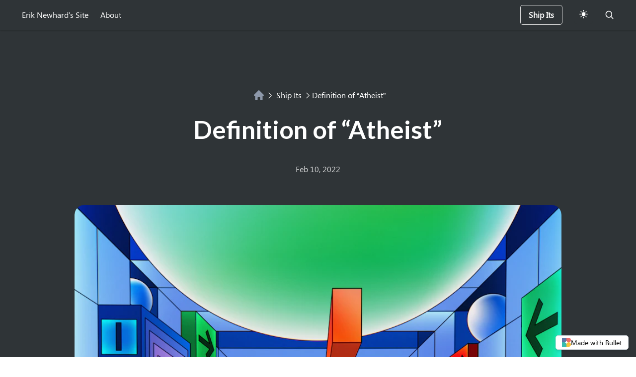

--- FILE ---
content_type: text/html; charset=utf-8
request_url: https://eriknewhard.com/shipits/definition-of-atheist/
body_size: 10359
content:
<!DOCTYPE html>
<html lang="en">

<head>
    <meta charset="UTF-8">
    <meta http-equiv="X-UA-Compatible" content="IE=edge">
    <meta name="viewport" content="width=device-width, initial-scale=1.0">
    


<link rel="shortcut icon" href="https://firebasestorage.googleapis.com/v0/b/digital-axon-366208.appspot.com/o/sites%2FWsE4teMvYDT2iaxLzMVg%2Flogo%2Ffavicon%2Feverruler%20dark.png?alt=media&amp;token=600de801-5540-49a6-aa6d-470bdab32ca3">

    <title>
Definition of “Atheist”
</title>
    
    






    
    
    
    
    
    
    
    



<meta name="description" content='Continuing the series started in: Fools say, “There is no God” When Christians think of an atheist, what may come to mind is a stereotype: someone who is out'>


<link rel="canonical" href="https://eriknewhard.com/shipits/definition-of-atheist/" />







<meta property="og:title" content="Definition of “Atheist”" />
<meta property="og:description" content='Continuing the series started in: Fools say, “There is no God” When Christians think of an atheist, what may come to mind is a stereotype: someone who is outspoken, anti-religion, immoral, nihilistic' />
<meta property="og:url" content="https://eriknewhard.com/shipits/definition-of-atheist/" />



<meta property="og:type" content="article" />



<meta name="twitter:card" content="summary_large_image">
<meta name="twitter:title" content="Definition of “Atheist” | Erik Newhard">
<meta name="twitter:description" content='Continuing the series started in: Fools say, “There is no God” When Christians think of an atheist, what may come to mind is a stereotype: someone who is outspoken, anti-religion, immoral, nihilistic'>




    




<script type="application/ld+json">
[
    {
        "@context": "https://schema.org",
        "@type": "Article",
        "@id": "https:\/\/eriknewhard.com\/shipits\/definition-of-atheist\/#article",
        "isPartOf": {
            "@id": "https:\/\/eriknewhard.com\/shipits\/definition-of-atheist\/"
        },
        "author": [
        ],
        "headline": "Definition of “Atheist”",
        "datePublished": "2022-02-10",
        "dateModified": "2023-01-18 07:31 UTC",
        "mainEntityOfPage": {
            "@id": "https:\/\/eriknewhard.com\/shipits\/definition-of-atheist\/"
        },
        "publisher": {
            "@id": "https:\/\/eriknewhard.com\/#/organization"
        },
        "image": {  },
        "thumbnailUrl":  "" ,
        "keywords":  "" 
    },
    {
        "@context": "https://schema.org",
        "@type": "Organization",
        "@id": "https:\/\/eriknewhard.com\/#/organization",
        "name": "Erik Newhard",
        "url": "https:\/\/eriknewhard.com\/"
    },
    {
        "@context": "https://schema.org",
        "@type": "WebSite",
        "@id": "https:\/\/eriknewhard.com\/#website",
        "url": "https:\/\/eriknewhard.com\/",
        "name": "Erik Newhard",
        "publisher": {
            "@id": "https:\/\/eriknewhard.com\/#/organization"
        }
    }
]
</script>


    <link rel="preconnect" href="https://fonts.googleapis.com">
    <link rel="preconnect" href="https://fonts.gstatic.com" crossorigin>

    
<link href="https://fonts.googleapis.com/css2?family=Inter:wght@400;500;600;700&display=swap" rel="stylesheet">
<link rel="stylesheet" href="https://templates.bullet.so/assets/css/blogpost.min.css" />

    
    
    
    
        
        <script async defer data-website-id="7a6f2b74-e74a-4bca-8d43-b72392e9c667" data-domains="eriknewhard.com"
            src="https://log.bullet.so/umami.js">
            </script>
        
    
    

    





    


    
        
    


    


    <style id="bullet-custom-global-css">
    
        
    
    </style>



    




    





    






    
    
    
    <style id="bullet-theme">
        
        :root {
            
            
            
            
            
        }
        
        
        .dark-mode {
            
            
            
            
            
        }
        
        :root {
            
            
            
            
            
            
            
            
            
            
            
            --navbar-brand-logo-width: 100px;
            
            
            --navbar-brand-font-size: 16px;
            
            
                
            --primary-font: 'Lato', sans-serif;
                
            
            
            
             
            
            
            
            

        }
    </style>
    
    
    <link href="https://fonts.googleapis.com/css2?family=Lato:wght@100;200;300;400;500;600;700;800;900&display=swap" rel="stylesheet">
    
    
    


</head>


<body id='page-shipits-definition-of-atheist'
 class='dark-mode'>
  
    






<nav class="navbar bullet-navbar" role="navigation" aria-label="main navigation">
    <div class="navbar-brand">
        <a class="navbar-item" href='
        
            /
        
        '>
                  
             Erik Newhard&#39;s Site 
            
        </a>

        <div class="navbar-mobile-search" aria-label="mobile-search">
            
            <div class="bullet-toggle-container">
                <button class="dark-mode-toggle" aria-label="Toggle Theme">
                </button>
            </div>
            
            
            <div class="navbar-item navbar-search bullet-search" aria-label="search">
                <svg xmlns="http://www.w3.org/2000/svg" fill="none" viewBox="0 0 24 24" stroke-width="2"
                    stroke="currentColor" style="width: 1.2rem; height: 1.2rem;">
                    <path stroke-linecap="round" stroke-linejoin="round"
                        d="M21 21l-5.197-5.197m0 0A7.5 7.5 0 105.196 5.196a7.5 7.5 0 0010.607 10.607z" />
                </svg>
            </div>
            
            <a role="button" class="navbar-burger" aria-label="menu" aria-expanded="false" data-target="navbarMenu"
                id="navbarBurger">
                <span aria-hidden="true"></span>
                <span aria-hidden="true"></span>
                <span aria-hidden="true"></span>
            </a>
        </div>
    </div>

    <div id="navbarMenu" class="navbar-menu">
        <div class="bullet-navbar-links">
            
            
            
            
            
                
            
            
            <a class="navbar-item" href='/about/'  target="" >About</a>
            
            
        </div>
        <div class="navbar-item bullet-navbar-cta">
            <div class="buttons">
                
                
                
                <a class="button nav-cta-btn" href='/shipits' target="">
                    <strong>Ship Its</strong>
                </a>
                
            </div>
        </div>
        
        <div class="bullet-navbar-mode" aria-label="Toggle Theme">
            <div class="navbar-default">
                <div class="bullet-toggle-container">
                    <button class="dark-mode-toggle">
                    </button>
                </div>
            </div>
        </div>
        
        
        <div class="bullet-navbar-search" aria-label="Search">
            <div class="navbar-default-search">
                <div class="navbar-item navbar-search bullet-search">
                    <svg xmlns="http://www.w3.org/2000/svg" fill="none" viewBox="0 0 24 24" stroke-width="2"
                        stroke="currentColor" style="width: 1.2rem; height: 1.2rem;">
                        <path stroke-linecap="round" stroke-linejoin="round"
                            d="M21 21l-5.197-5.197m0 0A7.5 7.5 0 105.196 5.196a7.5 7.5 0 0010.607 10.607z" />
                    </svg>
                </div>
            </div>
        </div>
        
    </div>
</nav>


    







<div class="bullet-search-overlay hide" aria-label="search-bar">
    <div class="panel is-link bullet-panel">
        <div class="panel-block">
            <p class="control has-icons-left">
                <span class="icon is-left">
                    <svg xmlns="http://www.w3.org/2000/svg" fill="none" viewBox="0 0 24 24" stroke-width="2"
                        stroke="currentColor" style="width: 1.2rem; height: 1.2rem;">
                        <path stroke-linecap="round" stroke-linejoin="round"
                            d="M21 21l-5.197-5.197m0 0A7.5 7.5 0 105.196 5.196a7.5 7.5 0 0010.607 10.607z" />
                    </svg>
                </span>
                <input data-origin="" id="bullet-search-input" class="input bullet-search-input" type="text" placeholder="Search...">
            </p>
        </div>
        <div class="bullet-result-container">
            <div class="bullet-result hide"></div>
            <div class="bullet-no-result hide">
               No results found
            </div>
        </div>
    </div>
</div>
<script src="https://templates.bullet.so/assets/js/search.bundle.min.js"></script>


    
        <div class="bullet-blog-scroll"></div>
    
    
    <main class='bullet-main ' role="main">
        
        <div id="main-page-content" class=''>
            



















<section class="blog_header_wrapper">
  <div class="bullet-blog-scroll"></div>
  <div class='blog-header container'>
    
<div class="breadcrumbs breadcrumbs-top">
    
    <a class="breadcrumb" href="/">
        
        
        <svg class="breadcrumb-home" width="20" height="20" viewBox="0 0 16 16" aria-label="home icon"
            xmlns="http://www.w3.org/2000/svg">
            <path fill-rule="evenodd" clip-rule="evenodd"
                d="M7.29292 0.292893C7.68345 -0.0976311 8.31661 -0.0976311 8.70714 0.292893L15.7071 7.29289C15.9931 7.57889 16.0787 8.00901 15.9239 8.38268C15.7691 8.75636 15.4045 9 15 9H14V15C14 15.5523 13.5523 16 13 16H11C10.4477 16 10 15.5523 10 15V12C10 11.4477 9.55231 11 9.00003 11H7.00003C6.44774 11 6.00003 11.4477 6.00003 12V15C6.00003 15.5523 5.55231 16 5.00003 16H3.00003C2.44774 16 2.00003 15.5523 2.00003 15V9H1.00003C0.595567 9 0.230931 8.75636 0.0761497 8.38268C-0.0786313 8.00901 0.00692445 7.57889 0.292922 7.29289L7.29292 0.292893Z"
             />
        </svg>&nbsp;
        
    </a>
    
    <a class="breadcrumb" href="/shipits/">
        
        <svg class="breadcrumb-arrow" width="17" height="17" xmlns="http://www.w3.org/2000/svg" aria-hidden="true" fill="none"
            viewBox="0 0 24 24" stroke-width="1.5" stroke="currentColor">
            <path stroke-linecap=" round" stroke-linejoin="round" d="M8.25 4.5l7.5 7.5-7.5 7.5" />
        </svg> 
        
        &nbsp;Ship Its&nbsp;
        
    </a>
    <span class="active-breadcrumb" aria-current="page">
        <svg class="breadcrumb-arrow" width="17" height="17" xmlns="http://www.w3.org/2000/svg" aria-hidden="true" fill="none"
            viewBox="0 0 24 24" stroke-width="1.5" stroke="currentColor">
            <path stroke-linecap="round" stroke-linejoin="round" d="M8.25 4.5l7.5 7.5-7.5 7.5" />
        </svg>
        <span>Definition of “Atheist”</span>
    </span> 
</div>
    
    <div class="blog-head-detail header-above-thumbnail">
      <h1>Definition of “Atheist”</h1>
      <p class="blog-subtitle">
        
      </p>
      
      <div class="blog-author-details">
        





        <span class="publish-date">Feb 10, 2022</span>
      </div>
    </div>
    
    
    <div class="blog-thumbnail">
      
        <div class="tags-container thumbnail-tag-container">
          
        </div>
      
      <img 
          src='https://images.unsplash.com/photo-1655720035861-ba4fd21a598d?ixlib=rb-1.2.1&amp;ixid=MnwxMjA3fDB8MHxwaG90by1wYWdlfHx8fGVufDB8fHx8&amp;auto=format&amp;fit=crop&amp;w=880&amp;q=80'
          
          alt="Definition of “Atheist”"
        />
    </div>
    
  </div>
</section>


<section class="container">
  <div class='blog_main '>
    <div class="blog-nav-container">
      
      <div class="blog_navigator">
        
        <div class="social_container social_top">
          <a class="share-twitter" href="https://twitter.com/share?url=https%3a%2f%2feriknewhard.com%2fshipits%2fdefinition-of-atheist%2f&text=Definition%20of%20%e2%80%9cAtheist%e2%80%9d" target="_blank">
            <svg width="18" height="18" viewBox="0 0 22 22" fill="none" xmlns="http://www.w3.org/2000/svg">
              <path d="M1 1L15.6662 21H21L6.33375 1H1Z" stroke="currentColor" stroke-width="1.5" stroke-linecap="round"
                stroke-linejoin="round" />
              <path d="M1 21L9.46 12.54M12.535 9.465L21 1" stroke="currentColor" stroke-width="1.5"
                stroke-linecap="round" stroke-linejoin="round" />
            </svg>
          </a>
          <a class="share-fb" target="_blank" href="https://www.facebook.com/sharer/sharer.php?u=https%3a%2f%2feriknewhard.com%2fshipits%2fdefinition-of-atheist%2f">
            <svg width="16" height="20" viewBox="0 0 15 23" fill="none" xmlns="http://www.w3.org/2000/svg">
              <path
                d="M1 9.16667V13.8333H4.54545V22H9.27273V13.8333H12.8182L14 9.16667H9.27273V6.83333C9.27273 6.52391 9.39724 6.22717 9.61887 6.00838C9.84051 5.78958 10.1411 5.66667 10.4545 5.66667H14V1H10.4545C8.88736 1 7.38436 1.61458 6.27619 2.70854C5.16802 3.80251 4.54545 5.28624 4.54545 6.83333V9.16667H1Z"
                stroke="currentColor" stroke-width="1.5" stroke-linecap="round" stroke-linejoin="round" />
            </svg>
          </a>
          <a class="share-linkedin" href="https://www.linkedin.com/share?url=https%3a%2f%2feriknewhard.com%2fshipits%2fdefinition-of-atheist%2f" target="_blank">
            <svg width="18" height="18" viewBox="0 0 23 24" fill="none" xmlns="http://www.w3.org/2000/svg">
              <path
                d="M1 3.98438C1 3.28818 1.27656 2.6205 1.76884 2.12822C2.26113 1.63594 2.92881 1.35938 3.625 1.35938H19.375C20.0712 1.35938 20.7389 1.63594 21.2312 2.12822C21.7234 2.6205 22 3.28818 22 3.98438V19.7344C22 20.4306 21.7234 21.0982 21.2312 21.5905C20.7389 22.0828 20.0712 22.3594 19.375 22.3594H3.625C2.92881 22.3594 2.26113 22.0828 1.76884 21.5905C1.27656 21.0982 1 20.4306 1 19.7344V3.98438Z"
                stroke="currentColor" stroke-width="1.5" stroke-linecap="round" stroke-linejoin="round" />
              <path d="M6.25 10.5469V17.1094" stroke="currentColor" stroke-width="1.5" stroke-linecap="round"
                stroke-linejoin="round" />
              <path d="M6.25 6.60938V6.62313" stroke="currentColor" stroke-width="1.5" stroke-linecap="round"
                stroke-linejoin="round" />
              <path d="M11.5 17.1094V10.5469" stroke="currentColor" stroke-width="1.5" stroke-linecap="round"
                stroke-linejoin="round" />
              <path
                d="M16.75 17.1094V13.1719C16.75 12.4757 16.4734 11.808 15.9812 11.3157C15.4889 10.8234 14.8212 10.5469 14.125 10.5469C13.4288 10.5469 12.7611 10.8234 12.2688 11.3157C11.7766 11.808 11.5 12.4757 11.5 13.1719"
                stroke="currentColor" stroke-width="1.5" stroke-linecap="round" stroke-linejoin="round" />
            </svg>
          </a>
        </div>
      </div>
      
    </div>
    <div class="blog_page_content">
      
      <div class="site-content-container">
     <div class="notion light-mode notion-page notion-half-width" id="block-6b0ba0f56a614e23a39486fb3140fc44"><div class="notion-viewport"></div><div class="notion-text" id="block-5c71bb37b3c14edaac75c88ee726c9fc"><em>Continuing the series started in: </em><em><a class="notion-link " href="/shipits/fools-say-there-is-no-god/">Fools say, “There is no God”</a></em></div><div class="notion-blank" id="block-1abb21bc351943109a1b1eef4cce95ba"> </div><div class="notion-text" id="block-70de3448c5154f789e6a59ee39f24f7d">When Christians think of an atheist, what may come to mind is a stereotype: someone who is outspoken, anti-religion, immoral, nihilistic, and angry at God (as if you can be angry at someone you don’t believe exists. Only theists can be angry at a God). Sure, there are some atheists may who fit most of that description. But not most. It’s an inaccurate reflection on the diversity of atheists. It’s just like imagining all Christians being like Westboro Baptist Church members.</div><div class="notion-blank" id="block-7707f31f4db14f5ab302894f527146b0"> </div><div class="notion-text" id="block-f33b57d28006402c80d492236991783b">Atheism is a position on only one issue: lacking belief in a deity. It is not a moral position (like secular humanism is). There is no such thing as an “atheist lifestyle,” because atheism doesn’t limit you to a single worldview or way to experience the world. There is as much variety in atheists as there is in theists. It’s even possible to be atheist and still follow a religious tradition.* Being an atheist doesn’t make one rational or irrational. (Their reasoning determines that, and there are atheists in both categories.) Although many American Evangelical Christians like to paint things differently (with their persecution complex), atheists are a minority in the USA and globally.</div><blockquote class="notion-quote" id="block-37ea42d5d4a945c8999d3edcec69b5d6"><div>* Christian atheism - <em>rejects the theistic claims of Christianity, but draws its beliefs and practices from Jesus&#x27; life and/or teachings as recorded in the New Testament Gospels and other sources.</em></div></blockquote><div class="notion-blank" id="block-fb861fc1011b46c4aaf653f8467c59d2"> </div><div class="notion-text" id="block-b290ebdc0e434dd0adb043168ee8843c">The term “atheist” can be confusing because there are conflicting views on its definition. Each row in the table below is a set of labels that can be used together to distinguish among 3 different positions:</div><table class="notion-simple-table" id="block-ea35f33663b94dd285074f4c3982ec20"><tbody><tr class="notion-simple-table-row block-0f9cce5ade7549ecbdf6d930fea78971" id="block-0f9cce5ade7549ecbdf6d930fea78971"><td class="" style="width:124.15625px"><div class="notion-simple-table-cell">Positive belief:
There <em>is</em> a God</div></td><td class="" style="width:212.890625px"><div class="notion-simple-table-cell">Neutral position:
lack of conviction either way</div></td><td class="" style="width:119.140625px"><div class="notion-simple-table-cell">Positive belief:
There is <em>no</em> God</div></td></tr><tr class="notion-simple-table-row block-11332869424f4b18b9cc49d1ae3f0227" id="block-11332869424f4b18b9cc49d1ae3f0227"><td class="" style="width:124.15625px"><div class="notion-simple-table-cell">theist</div></td><td class="" style="width:212.890625px"><div class="notion-simple-table-cell">atheist</div></td><td class="" style="width:119.140625px"><div class="notion-simple-table-cell">antitheist</div></td></tr><tr class="notion-simple-table-row block-b8f5d65d49234b9c9c49593b566ffab1" id="block-b8f5d65d49234b9c9c49593b566ffab1"><td class="" style="width:124.15625px"><div class="notion-simple-table-cell">theist</div></td><td class="" style="width:212.890625px"><div class="notion-simple-table-cell">(weak) atheist</div></td><td class="" style="width:119.140625px"><div class="notion-simple-table-cell">(strong) atheist</div></td></tr><tr class="notion-simple-table-row block-998d33e0e1de49458586aef1442cf92c" id="block-998d33e0e1de49458586aef1442cf92c"><td class="" style="width:124.15625px"><div class="notion-simple-table-cell">theist</div></td><td class="" style="width:212.890625px"><div class="notion-simple-table-cell">agnostic</div></td><td class="" style="width:119.140625px"><div class="notion-simple-table-cell">atheist</div></td></tr></tbody></table><div class="notion-blank" id="block-1d943171008e4e179b3899406d769cc5"> </div><div class="notion-text" id="block-d2990584bbf44294a214536f11661375">Most of the Christians I’ve come across use the bottom row. However, this a confusion based on the Greek roots of “(a)gnostic” and “(a)theist”:</div><ul class="notion-list notion-list-disc" id="block-efb6662877644c5e8e0266172cc960d4"><li><em>gnostos </em>- “known”</li></ul><ul class="notion-list notion-list-disc" id="block-09c534dc3f52487d8abd6cd14d9313fe"><li><em>theos </em>- “god”</li></ul><div class="notion-text" id="block-b41dacc3bd064292846840dd9100efe8">Gnosticism is a position on whether something is knowable. It’s a claim on knowledge.
Theism is a position on the existence of a God or gods.
(The “a-” Greek prefix means “not”)</div><div class="notion-blank" id="block-4ab7f22ff205458bb8d39a4f4a680d74"> </div><div class="notion-text" id="block-879c91600125485abc33b9d6c8101d19">Gnosticism and theism are 2 different categories with 4 possible combinations:</div><table class="notion-simple-table" id="block-a192799a9adb4d95989ef303d862640d"><tbody><tr class="notion-simple-table-row block-9ee2f4cb76d541cc8cd3533a0f147322" id="block-9ee2f4cb76d541cc8cd3533a0f147322"><td class="" style="width:71.578125px"><div class="notion-simple-table-cell">ㅤ</div></td><td class="" style="width:135.1875px"><div class="notion-simple-table-cell">Gnostic</div></td><td class="" style="width:144.859375px"><div class="notion-simple-table-cell">Agnostic</div></td></tr><tr class="notion-simple-table-row block-ce38d457f1ac4c91a3eb5aa6c463861c" id="block-ce38d457f1ac4c91a3eb5aa6c463861c"><td class="" style="width:71.578125px"><div class="notion-simple-table-cell">Theist</div></td><td class="" style="width:135.1875px"><div class="notion-simple-table-cell">1. Gnostic Theist</div></td><td class="" style="width:144.859375px"><div class="notion-simple-table-cell">2. Agnostic Theist</div></td></tr><tr class="notion-simple-table-row block-65a9d94d9afe4823acd6bb00c65b32a9" id="block-65a9d94d9afe4823acd6bb00c65b32a9"><td class="" style="width:71.578125px"><div class="notion-simple-table-cell">Atheist</div></td><td class="" style="width:135.1875px"><div class="notion-simple-table-cell">4. Gnostic Atheist</div></td><td class="" style="width:144.859375px"><div class="notion-simple-table-cell">3. Agnostic Atheist</div></td></tr></tbody></table><div class="notion-blank" id="block-d64ac9eeaa4441ef917709f2a2662764"> </div><ol start="1" class="notion-list notion-list-numbered" id="block-b3320d1087524dda80d2d5efe1bf9112"><li>Gnostic Theist - believes a deity exists and claims to know this with certainty.</li></ol><ol start="2" class="notion-list notion-list-numbered" id="block-152d2d5f7c174fbab5ced299904aff97"><li>Agnostic Theist - believes a deity exists, but doesn’t claim this is knowable. (Faith is necessary.)</li></ol><ol start="3" class="notion-list notion-list-numbered" id="block-2a327b3e93d143f98919933494cc9445"><li>Agnostic Atheist - lacks belief in any deity, but doesn’t know for sure that there’s no deity.</li></ol><ol start="4" class="notion-list notion-list-numbered" id="block-ec84aa126f234e5399c9f363b257405b"><li>Gnostic Atheist - believes no deity exists and is certain of this. *</li><ol class="notion-list notion-list-numbered" id="block-ec84aa126f234e5399c9f363b257405b"><div class="notion-text" id="block-37ab099b65dc484bb20ba39d61538a7a">* <em>This can also be referred to as “antitheist”; opposition to the theist position.
(Greek prefix “anti-” means “against.”) </em></div></ol></ol><div class="notion-blank" id="block-ea75f52e9d4f4bfebcdc8c5069af6dfc"> </div><div class="notion-text" id="block-ad518df3248f45c6a8e8fdddefb4dc92">The theist/atheist positions can be broken down further to describe spectrums of certainty:</div><ul class="notion-list notion-list-disc" id="block-3ede19c15bf04e20b0f6b5ba92630817"><li>strong</li></ul><ul class="notion-list notion-list-disc" id="block-44aab860ed4542ac9acb34bc7107476e"><li>moderate/de-facto</li></ul><ul class="notion-list notion-list-disc" id="block-326b7ac0e2c14681a1bb5b1ddf923f18"><li>weak</li></ul><div class="notion-blank" id="block-9f3e459f0213415184e264a7577fccaf"> </div><div class="notion-text" id="block-bd0c2d01535a416590f623630fc554e1">Strong positions (leaning towards gnostic) are dogmatic in nature.
Weak positions (leaning towards agnostic) are skeptical in nature.</div><div class="notion-blank" id="block-bb2924e156644c8fb8a452948abfdef6"> </div><div class="notion-text" id="block-759da6919672472ab5384334c17e44b5"><b>Agnostic atheism is the default skeptical (and rational) position when there is insufficient evidence for either the existence or non-existence of a deity.</b></div><div class="notion-blank" id="block-2dd488fb72ae4a2f9efe21f95343de9f"> </div><div class="notion-text" id="block-27d3d2a180a44fdcae908174dff30f26">Christians often misrepresent atheism and use the strawman view of all atheists holding the strong, gnostic position (“there is no God”). With this, Christians try to shift their own burden of proof for the claim: “there is a God.” They might say, “You have no evidence that there isn’t a God!” Certainly, someone who claims “there is no God” has a burden of proof. But the most common atheist position is: “a lack of belief in any deity.” Since they are not making any claims, they don’t have a burden of proof.</div><div class="notion-blank" id="block-860b91a1d56b4e3ba21f718850526d0b"> </div><div class="notion-text" id="block-9854f165379e49c7b079edc718536ad8">I don’t know why, but it seems hard for many outspoken Christians to grasp the difference between:</div><ul class="notion-list notion-list-disc" id="block-4cb31231d38d460baf6111a8d033c130"><li>“a lack of belief in the existence of God” and</li></ul><ul class="notion-list notion-list-disc" id="block-1257af30f49246f8a572188220ebe262"><li>“a (strong) belief in the non-existence of God”</li></ul><div class="notion-text" id="block-fbc7a75ae20942189cb77f60f0393e55">One of these is a skeptical position, reserving judgment. The other is a dogmatic position, making a claim.</div><div class="notion-blank" id="block-d76de4d3755247d18b25fb01eb3bac62"> </div><div class="notion-text" id="block-2f05293404be4ff3873ac0533e10928a">It’s these dogmatic-leaning claims that have the burden of proof. They require evidence to be presented in support of their position before it can be rationally accepted. Christians* don’t like this because they are often the ones that end up with the burden of proof. They act as if it’s not fair that non-believers aren’t required to prove the position of their non-belief. That is the nature of having faith in something. If there is sufficient evidence for a claim, then it is easily believable without needing faith. Rejecting claims that lack sufficient evidence is not the same as taking the opposite position. It’s not binary. There is a null position. Not accepting “there is a God” isn’t the same as asserting “there is no God.”</div><div class="notion-text" id="block-e01eb1f82852461eb4b4d83300d70e27">* <em>Especially Christians who are gnostic theists.** Christian agnostics usually don’t feel a strong need to proselytize and convince others of their beliefs.</em></div><div class="notion-text" id="block-232fbc8503bb49ef84cd3cf449c6ef6c">** <em>(not to be confused with the ancient Gnosticism movement)</em></div><div class="notion-blank" id="block-bad41698c49b4dd58929494976144b40"> </div><blockquote class="notion-quote" id="block-7367ab6ea866403582b58e21ababe2f8"><div>Hitchens’s razor: <em>“That which can be asserted without evidence, can be dismissed without evidence.”</em></div></blockquote><div class="notion-text" id="block-5cc3943ce39f4611bda12d977d6b3bd7">Let’s say Person #1 claims: “The universe was created by millions of invisible, purple fairy unicorns.” If Person #2 does not see valid evidence for Person #1’s claim, the burden would not be on Person #2 to present evidence that contradicts or disproves Person #1. Person #1 must support their own claim if they want to be taken seriously. Person #2 doesn’t need to take the opposite position to reject Person #1’s baseless assertion. This logic applies in exactly the same way if we replace “millions of invisible, purple fairy unicorns” with “the God of the Bible.”</div><div class="notion-blank" id="block-6ab555c4af2547f28c9658a612d5da95"> </div><div class="notion-text" id="block-d8d568bcc18949e1b2d4c19d28ccbd87">So the question is: is there sufficient evidence for the God of the Bible? (And what determines whether evidence is “sufficient”?) <em>(to be continued)</em></div><div class="notion-blank" id="block-9032ecc0a16a47989289e5f842def10d"> </div><hr class="notion-hr" id="block-358e287a7a1a4553925e63f3e60266bd"/><div class="notion-text" id="block-3d85f938afb148438b4ecc29c4f6ddae">P.S. <em>There are additional labels and combinations of labels that I don’t go into detail here.</em></div><div class="notion-text" id="block-29aded5a54ba4a1da2e4e03cba0dc3b2"><em>For example:</em></div><blockquote class="notion-quote" id="block-74ddf9837b854eada2cbb56db5d19bdf"><div>ignostic - <em>the idea that the question of the existence of God is meaningless because the word &quot;God&quot; has no coherent and unambiguous definition.</em></div></blockquote></div> 
</div>

      
      
      
      
      <div class="next-prev-section">
        
        <a id="prev-article-link" href="/shipits/dislike-of-phone-numbers-sms-and-calls/" class="prev-link">Dislike of phone numbers, SMS, and calls</a>
        
        
        <a id="next-article-link" href="/shipits/sense-making-session/" class="next-link">Sense-making Session</a>
       
     </div>
     
      





    </div>
    <div class="social_container social_bottom">
      <a class="share-twitter" href="https://twitter.com/share?url=https%3a%2f%2feriknewhard.com%2fshipits%2fdefinition-of-atheist%2f&text=Definition%20of%20%e2%80%9cAtheist%e2%80%9d" target="_blank">        <svg width="18" height="18" viewBox="0 0 22 22" fill="none" xmlns="http://www.w3.org/2000/svg">
        <path d="M1 1L15.6662 21H21L6.33375 1H1Z" stroke="currentColor" stroke-width="1.5" stroke-linecap="round"
          stroke-linejoin="round" />
        <path d="M1 21L9.46 12.54M12.535 9.465L21 1" stroke="currentColor" stroke-width="1.5" stroke-linecap="round"
          stroke-linejoin="round" />
        </svg>
      </a>
      <a class="share-fb" target="_blank" href="https://www.facebook.com/sharer/sharer.php?u=https%3a%2f%2feriknewhard.com%2fshipits%2fdefinition-of-atheist%2f">
       <svg width="16" height="20" viewBox="0 0 15 23" fill="none" xmlns="http://www.w3.org/2000/svg">
          <path
            d="M1 9.16667V13.8333H4.54545V22H9.27273V13.8333H12.8182L14 9.16667H9.27273V6.83333C9.27273 6.52391 9.39724 6.22717 9.61887 6.00838C9.84051 5.78958 10.1411 5.66667 10.4545 5.66667H14V1H10.4545C8.88736 1 7.38436 1.61458 6.27619 2.70854C5.16802 3.80251 4.54545 5.28624 4.54545 6.83333V9.16667H1Z"
            stroke="currentColor" stroke-width="1.5" stroke-linecap="round" stroke-linejoin="round" />
        </svg>
      </a>
      <a class="share-linkedin" href="https://www.linkedin.com/share?url=https%3a%2f%2feriknewhard.com%2fshipits%2fdefinition-of-atheist%2f" target="_blank">
        <svg width="18" height="18" viewBox="0 0 23 24" fill="none" xmlns="http://www.w3.org/2000/svg">
          <path
            d="M1 3.98438C1 3.28818 1.27656 2.6205 1.76884 2.12822C2.26113 1.63594 2.92881 1.35938 3.625 1.35938H19.375C20.0712 1.35938 20.7389 1.63594 21.2312 2.12822C21.7234 2.6205 22 3.28818 22 3.98438V19.7344C22 20.4306 21.7234 21.0982 21.2312 21.5905C20.7389 22.0828 20.0712 22.3594 19.375 22.3594H3.625C2.92881 22.3594 2.26113 22.0828 1.76884 21.5905C1.27656 21.0982 1 20.4306 1 19.7344V3.98438Z"
            stroke="currentColor" stroke-width="1.5" stroke-linecap="round" stroke-linejoin="round" />
          <path d="M6.25 10.5469V17.1094" stroke="currentColor" stroke-width="1.5" stroke-linecap="round"
            stroke-linejoin="round" />
          <path d="M6.25 6.60938V6.62313" stroke="currentColor" stroke-width="1.5" stroke-linecap="round"
            stroke-linejoin="round" />
          <path d="M11.5 17.1094V10.5469" stroke="currentColor" stroke-width="1.5" stroke-linecap="round"
            stroke-linejoin="round" />
          <path
            d="M16.75 17.1094V13.1719C16.75 12.4757 16.4734 11.808 15.9812 11.3157C15.4889 10.8234 14.8212 10.5469 14.125 10.5469C13.4288 10.5469 12.7611 10.8234 12.2688 11.3157C11.7766 11.808 11.5 12.4757 11.5 13.1719"
            stroke="currentColor" stroke-width="1.5" stroke-linecap="round" stroke-linejoin="round" />
        </svg>
      </a>
    </div>
  </div>
</section>







        </div>
    </main>










<footer class="bullet-footer">
    <div class="bullet-simple-container">
        <nav class="bullet-simple-links footer-links-container " aria-label="Footer">
            
        </nav>
        <div class="bullet-simple-social-container footer-social-container">
            
<a href='https://twitter.com/ErikNewhard' target="_blank"
  class="bullet-simple-social-icon footer-social-icon">
  <span class="sr-only">Twitter</span>
  
  <svg width="22" height="22" viewBox="0 0 22 22" fill="none" xmlns="http://www.w3.org/2000/svg">
    <path d="M1 1L15.6662 21H21L6.33375 1H1Z" stroke="currentColor" stroke-width="1.5" stroke-linecap="round"
      stroke-linejoin="round" />
    <path d="M1 21L9.46 12.54M12.535 9.465L21 1" stroke="currentColor" stroke-width="1.5" stroke-linecap="round"
      stroke-linejoin="round" />
  </svg>
  
</a>

<a href='https://www.instagram.com/eriknewhard/' target="_blank"
  class="bullet-simple-social-icon footer-social-icon">
  <span class="sr-only">Instagram</span>
  
  <svg width="23" height="23" viewBox="0 0 23 23" fill="none" xmlns="http://www.w3.org/2000/svg">
    <path
      d="M1 6.25C1 4.85761 1.55312 3.52226 2.53769 2.53769C3.52226 1.55312 4.85761 1 6.25 1H16.75C18.1424 1 19.4777 1.55312 20.4623 2.53769C21.4469 3.52226 22 4.85761 22 6.25V16.75C22 18.1424 21.4469 19.4777 20.4623 20.4623C19.4777 21.4469 18.1424 22 16.75 22H6.25C4.85761 22 3.52226 21.4469 2.53769 20.4623C1.55312 19.4777 1 18.1424 1 16.75V6.25Z"
      stroke="currentColor" stroke-width="1.5" stroke-linecap="round" stroke-linejoin="round" />
    <path
      d="M7.5625 11.5C7.5625 12.5443 7.97734 13.5458 8.71577 14.2842C9.45419 15.0227 10.4557 15.4375 11.5 15.4375C12.5443 15.4375 13.5458 15.0227 14.2842 14.2842C15.0227 13.5458 15.4375 12.5443 15.4375 11.5C15.4375 10.4557 15.0227 9.45419 14.2842 8.71577C13.5458 7.97734 12.5443 7.5625 11.5 7.5625C10.4557 7.5625 9.45419 7.97734 8.71577 8.71577C7.97734 9.45419 7.5625 10.4557 7.5625 11.5Z"
      stroke="currentColor" stroke-width="1.5" stroke-linecap="round" stroke-linejoin="round" />
    <path d="M17.4062 5.59375V5.60625" stroke="currentColor" stroke-width="1.5" stroke-linecap="round"
      stroke-linejoin="round" />
  </svg>
  
</a>

<a href='https://www.youtube.com/@ErikNewhard' target="_blank"
  class="bullet-simple-social-icon footer-social-icon">
  <span class="sr-only">YouTube</span>
  
  <svg width="28" height="23" viewBox="0 0 28 23" fill="none" xmlns="http://www.w3.org/2000/svg">
    <path
      d="M1 6.24002C1 4.85028 1.55207 3.51746 2.53477 2.53477C3.51746 1.55207 4.85028 1 6.24002 1H21.9601C23.3498 1 24.6826 1.55207 25.6653 2.53477C26.648 3.51746 27.2001 4.85028 27.2001 6.24002V16.7201C27.2001 18.1098 26.648 19.4426 25.6653 20.4253C24.6826 21.408 23.3498 21.9601 21.9601 21.9601H6.24002C4.85028 21.9601 3.51746 21.408 2.53477 20.4253C1.55207 19.4426 1 18.1098 1 16.7201V6.24002Z"
      stroke="currentColor" stroke-width="1.5" stroke-linecap="round" stroke-linejoin="round" />
    <path d="M11.48 7.55078L18.03 11.4808L11.48 15.4108V7.55078Z" stroke="currentColor" stroke-width="1.5"
      stroke-linecap="round" stroke-linejoin="round" />
  </svg>
  
</a>

<a href='https://www.linkedin.com/in/erik-newhard/' target="_blank"
  class="bullet-simple-social-icon footer-social-icon">
  <span class="sr-only">LinkedIn</span>
  
  <svg width="23" height="24" viewBox="0 0 23 24" fill="none" xmlns="http://www.w3.org/2000/svg">
    <path
      d="M1 3.98438C1 3.28818 1.27656 2.6205 1.76884 2.12822C2.26113 1.63594 2.92881 1.35938 3.625 1.35938H19.375C20.0712 1.35938 20.7389 1.63594 21.2312 2.12822C21.7234 2.6205 22 3.28818 22 3.98438V19.7344C22 20.4306 21.7234 21.0982 21.2312 21.5905C20.7389 22.0828 20.0712 22.3594 19.375 22.3594H3.625C2.92881 22.3594 2.26113 22.0828 1.76884 21.5905C1.27656 21.0982 1 20.4306 1 19.7344V3.98438Z"
      stroke="currentColor" stroke-width="1.5" stroke-linecap="round" stroke-linejoin="round" />
    <path d="M6.25 10.5469V17.1094" stroke="currentColor" stroke-width="1.5" stroke-linecap="round"
      stroke-linejoin="round" />
    <path d="M6.25 6.60938V6.62313" stroke="currentColor" stroke-width="1.5" stroke-linecap="round"
      stroke-linejoin="round" />
    <path d="M11.5 17.1094V10.5469" stroke="currentColor" stroke-width="1.5" stroke-linecap="round"
      stroke-linejoin="round" />
    <path
      d="M16.75 17.1094V13.1719C16.75 12.4757 16.4734 11.808 15.9812 11.3157C15.4889 10.8234 14.8212 10.5469 14.125 10.5469C13.4288 10.5469 12.7611 10.8234 12.2688 11.3157C11.7766 11.808 11.5 12.4757 11.5 13.1719"
      stroke="currentColor" stroke-width="1.5" stroke-linecap="round" stroke-linejoin="round" />
  </svg>
  
</a>

<a href='https://github.com/everruler12' target="_blank"
  class="bullet-simple-social-icon footer-social-icon">
  <span class="sr-only">GitHub</span>
  
  <svg width="22" height="24" viewBox="0 0 22 24" fill="none" xmlns="http://www.w3.org/2000/svg">
    <path
      d="M8.05882 20.0159C3 21.6563 3 17.0866 1 16.5008M15.1176 22.3594V18.2583C15.1176 17.0866 15.2353 16.6179 14.5294 15.9149C17.8235 15.5634 21 14.2745 21 8.88455C20.9986 7.4843 20.4501 6.13957 19.4706 5.13504C19.93 3.91875 19.8877 2.57087 19.3529 1.38552C19.3529 1.38552 18.0588 1.034 15.2353 2.90876C12.8438 2.28844 10.3327 2.28844 7.94118 2.90876C5.11765 1.034 3.82353 1.38552 3.82353 1.38552C3.2888 2.57087 3.24651 3.91875 3.70588 5.13504C2.72642 6.13957 2.1779 7.4843 2.17647 8.88455C2.17647 14.2745 5.35294 15.5634 8.64706 15.9149C7.94118 16.6179 7.94118 17.321 8.05882 18.2583V22.3594"
      stroke="currentColor" stroke-width="1.5" stroke-linecap="round" stroke-linejoin="round" />
  </svg>
  
</a>

<a href='mailto:contact@eriknewhard.com' target="_blank"
  class="bullet-simple-social-icon footer-social-icon">
  <span class="sr-only">Email</span>
  
  <svg width="29" height="24" viewBox="0 0 29 24" fill="none" xmlns="http://www.w3.org/2000/svg">
    <path
      d="M1 4.35938C1 3.56373 1.31607 2.80066 1.87868 2.23805C2.44129 1.67545 3.20435 1.35938 4 1.35938H25C25.7956 1.35938 26.5587 1.67545 27.1213 2.23805C27.6839 2.80066 28 3.56373 28 4.35938V19.3594C28 20.155 27.6839 20.9181 27.1213 21.4807C26.5587 22.0433 25.7956 22.3594 25 22.3594H4C3.20435 22.3594 2.44129 22.0433 1.87868 21.4807C1.31607 20.9181 1 20.155 1 19.3594V4.35938Z"
      stroke="currentColor" stroke-width="1.5" stroke-linecap="round" stroke-linejoin="round" />
    <path d="M1 4.35938L14.5 13.3594L28 4.35938" stroke="currentColor" stroke-width="1.5" stroke-linecap="round"
      stroke-linejoin="round" />
  </svg>
  
</a>

        </div>
        <p class="bullet-simple-copyright footer-copyright">
            


  © 2023 Erik Newhard. All rights reserved.
    

        </p>
    </div>
</footer>





<a href="https://bullet.so/?ref=https%3a%2f%2fbullet.so%2f%3fref%3derik" target="_blank" class="bullet-badge">
    <img class="bullet-badge-logo" src="https://templates.bullet.so/default/brand/png/bullet-icon.png" alt="bullet logo"/>
    Made with Bullet
</a>




    <div id="bullet-toast-container"></div>
    


    
        <div id="bullet-custom-global-body">
        
        </div>
    


    





    

<script src="https://templates.bullet.so/assets/js/site.bundle.min.js"></script>

</body>

</html>


--- FILE ---
content_type: text/css; charset=utf-8
request_url: https://templates.bullet.so/assets/css/blogpost.min.css
body_size: 26097
content:
*,:after,:before{box-sizing:inherit}.navbar{background-color:#fff;min-height:3.25rem;position:relative;z-index:30}body{color:#4a4a4a;font-size:1em;font-weight:400;line-height:1.5}html{-moz-osx-font-smoothing:grayscale;-webkit-font-smoothing:antialiased;text-size-adjust:100%;background-color:#fff;box-sizing:border-box;font-size:16px;min-width:300px;overflow-x:hidden;overflow-y:scroll;text-rendering:optimizeLegibility}.navbar-brand,.navbar-tabs{align-items:stretch;display:flex;flex-shrink:0;min-height:3.25rem}.navbar-item{flex-grow:0;flex-shrink:0}.navbar-item,.navbar-link{display:block;line-height:1.5;padding:.5rem .75rem;position:relative}a{color:#485fc7}.navbar-link,a,a.navbar-item{cursor:pointer}.navbar-menu{display:none}.navbar-link:not(.is-arrowless){padding-right:2.5em}.navbar-link:not(.is-arrowless):after{right:1.125em}.navbar-link:not(.is-arrowless):after,.select:not(.is-multiple):not(.is-loading):after{border:3px solid transparent;border-radius:2px;content:" ";display:block;height:.625em;margin-top:-.4375em;pointer-events:none;position:absolute;top:50%;transform:rotate(-45deg);transform-origin:center;width:.025em}.navbar-link.is-active,.navbar-link:focus,.navbar-link:focus-within,a.navbar-item.is-active,a.navbar-item:focus,a.navbar-item:focus-within{background-color:#fafafa}.navbar-dropdown{font-size:.875rem;padding-bottom:.5rem;padding-top:.5rem}.buttons:last-child{margin-bottom:-.5rem}.buttons{align-items:center;display:flex;flex-wrap:wrap;justify-content:flex-start}.buttons .button{margin-bottom:.5rem}.button{background-color:#fff;border-color:#dbdbdb;border-width:1px;color:#363636;cursor:pointer;justify-content:center;text-align:center;white-space:nowrap}.breadcrumb,.button,.file,.is-unselectable,.pagination-ellipsis,.pagination-link,.pagination-next,.pagination-previous,.tabs{-webkit-touch-callout:none;-webkit-user-select:none;-moz-user-select:none;-ms-user-select:none;user-select:none}.file-cta,.file-name,.input,.pagination-ellipsis,.pagination-link,.pagination-next,.pagination-previous,.select select,.textarea{border:1px solid transparent;line-height:1.5;padding:calc(.5em - 1px) calc(.75em - 1px)}.button,.file-cta,.file-name,.input,.pagination-ellipsis,.pagination-link,.pagination-next,.pagination-previous,.select select,.textarea{align-items:center;-moz-appearance:none;-webkit-appearance:none;appearance:none;border-radius:4px;box-shadow:none;display:inline-flex;font-size:1rem;height:2.5em;justify-content:flex-start;position:relative;vertical-align:top}.button{border:1px solid #dbdbdb;padding-left:1em;padding-right:1em}.notion-collection-view-type{height:1.5em}.navbar-burger{-moz-appearance:none;-webkit-appearance:none;appearance:none;background:0 0;border:none;color:#4a4a4a;color:currentColor;cursor:pointer;display:block;font-family:inherit;font-size:1em;height:3.25rem;margin-left:auto;margin:0;padding:0;position:relative;width:3.25rem}.navbar-burger.is-active span:nth-child(2){opacity:0}.navbar-burger.is-active span:first-child{transform:translateY(5px)rotate(45deg)}.navbar-burger span:first-child{top:calc(50% - 6px)}.navbar-burger span:nth-child(2){top:calc(50% - 1px)}.navbar-burger.is-active span:nth-child(3){transform:translateY(-5px)rotate(-45deg)}.navbar-burger span:nth-child(3){top:calc(50% + 4px)}.navbar-burger span{background-color:currentColor;display:block;height:1px;left:calc(50% - 8px);position:absolute;transform-origin:center;transition-duration:86ms;transition-property:background-color,opacity,transform;transition-timing-function:ease-out;width:16px}span{font-style:inherit;font-weight:inherit}.buttons .button:not(:last-child):not(.is-fullwidth){margin-right:.5rem}.navbar-item.has-dropdown{padding:0}.panel{border-radius:6px;box-shadow:0 .5em 1em -.125em hsla(0,0%,4%,.1),0 0 0 1px hsla(0,0%,4%,.02);font-size:1rem}.panel-block{align-items:center;color:#363636;display:flex;justify-content:flex-start;padding:.5em .75em}.panel-block>.control{flex-grow:1;flex-shrink:1;width:100%}.control{box-sizing:border-box;clear:both;font-size:1rem;position:relative;text-align:inherit}.control.has-icons-left .icon.is-left{left:0}.control.has-icons-left .icon,.control.has-icons-right .icon{color:#dbdbdb;height:2.5em;pointer-events:none;position:absolute;top:0;width:2.5em;z-index:4}.icon{align-items:center;display:inline-flex;height:1.5rem;justify-content:center;width:1.5rem}.control.has-icons-left .input,.control.has-icons-left .select select{padding-left:2.5em}.input,.textarea{box-shadow:inset 0 .0625em .125em hsla(0,0%,4%,.05);max-width:100%;outline:none;width:100%}.input,.select select,.textarea{background-color:#fff;border-color:#dbdbdb;border-radius:4px;color:#363636}.panel-block:not(:last-child),.panel-tabs:not(:last-child){border-bottom:1px solid #ededed}a.panel-block,label.panel-block{cursor:pointer}.navbar-mobile-search,.navbar-search{align-items:center;display:flex}.navbar-mobile-search{height:100%}.navbar-brand>.navbar-item{align-items:center;display:flex}.hide ::placeholder{align-items:center;color:#fff!important;display:flex;font-weight:500}.show ::placeholder{align-items:center;color:rgba(54,54,54,.3)!important;display:flex;font-weight:500}.bullet-search-input{padding-top:9px}.dropdown{display:inline-flex;position:relative;vertical-align:top}.dropdown.is-active .dropdown-menu,.dropdown.is-hoverable:hover .dropdown-menu{display:block}.dropdown-menu{display:none;left:0;min-width:12rem;padding-top:4px;position:absolute;top:100%;z-index:20}.navbar-brand a.navbar-item:focus,.navbar-brand a.navbar-item:hover{background-color:transparent}.navbar-burger:hover{background-color:rgba(0,0,0,.05)}.navbar-menu{justify-content:end}.navbar-end{display:block}img,video{height:auto;max-width:100%}table td,table th{vertical-align:top}@media screen and (min-width:1024px){.navbar{min-height:3.25rem}.navbar,.navbar-end,.navbar-menu,.navbar-start{align-items:stretch;display:flex}.navbar-item,.navbar-link{align-items:center;display:flex}.navbar-menu{flex-grow:1;flex-shrink:0}.navbar-item.is-active .navbar-dropdown,.navbar-item.is-hoverable:focus .navbar-dropdown,.navbar-item.is-hoverable:focus-within .navbar-dropdown,.navbar-item.is-hoverable:hover .navbar-dropdown{display:block}.navbar-dropdown{background-color:#fff;border-bottom-left-radius:6px;border-bottom-right-radius:6px;border-top:2px solid #dbdbdb;box-shadow:0 8px 8px hsla(0,0%,4%,.1);display:none;font-size:.875rem;left:0;min-width:100%;position:absolute;top:100%;z-index:20}.navbar-item.has-dropdown{align-items:stretch}}@media screen and (max-width:1023px){.navbar-menu{background-color:#fff;box-shadow:0 8px 16px hsla(0,0%,4%,.1);padding:.5rem 0}.navbar-menu.is-active{display:block}}.container{flex-grow:1;position:relative;width:auto}article,aside,figure,footer,header,hgroup,section{display:block}blockquote,body,dd,dl,dt,fieldset,figure,h1,h2,h3,h4,h5,h6,hr,html,iframe,legend,li,ol,p,pre,textarea,ul{margin:0;padding:0}hr{background-color:#f5f5f5;border:none;display:block;height:2px;margin:1.5rem 0}@media screen and (min-width:1408px){.container:not(.is-max-desktop):not(.is-max-widescreen){max-width:1344px}}@media screen and (min-width:1216px){.container:not(.is-max-desktop){max-width:1152px}}@media screen and (min-width:1024px){.container{max-width:960px}}code[class*=language-],pre[class*=language-]{word-wrap:normal;background:0 0;color:#000;font-family:Consolas,Monaco,Andale Mono,Ubuntu Mono,monospace;font-size:1em;-webkit-hyphens:none;-moz-hyphens:none;-ms-hyphens:none;hyphens:none;line-height:1.5;-moz-tab-size:4;-o-tab-size:4;tab-size:4;text-align:left;text-shadow:0 1px #fff;white-space:pre;word-break:normal;word-spacing:normal}code[class*=language-] ::-moz-selection,code[class*=language-]::-moz-selection,pre[class*=language-] ::-moz-selection,pre[class*=language-]::-moz-selection{background:#b3d4fc;text-shadow:none}code[class*=language-] ::selection,code[class*=language-]::selection,pre[class*=language-] ::selection,pre[class*=language-]::selection{background:#b3d4fc;text-shadow:none}@media print{code[class*=language-],pre[class*=language-]{text-shadow:none}}pre[class*=language-]{margin:.5em 0;overflow:auto;padding:1em}:not(pre)>code[class*=language-],pre[class*=language-]{background:#f5f2f0}:not(pre)>code[class*=language-]{border-radius:.3em;padding:.1em;white-space:normal}.token.cdata,.token.comment,.token.doctype,.token.prolog{color:#708090}.token.punctuation{color:#999}.token.namespace{opacity:.7}.token.boolean,.token.constant,.token.deleted,.token.number,.token.property,.token.symbol,.token.tag{color:#905}.token.attr-name,.token.builtin,.token.char,.token.inserted,.token.selector,.token.string{color:#690}.language-css .token.string,.style .token.string,.token.entity,.token.operator,.token.url{background:hsla(0,0%,100%,.5);color:#9a6e3a}.token.atrule,.token.attr-value,.token.keyword{color:#07a}.token.class-name,.token.function{color:#dd4a68}.token.important,.token.regex,.token.variable{color:#e90}.token.bold,.token.important{font-weight:700}.token.italic{font-style:italic}.token.entity{cursor:help}.dark-mode{.token.operator{background:unset!important}code[class*=language-],pre[class*=language-]{word-wrap:normal;background:0 0;color:#fff;font-family:Consolas,Monaco,Andale Mono,Ubuntu Mono,monospace;font-size:1em;-webkit-hyphens:none;-moz-hyphens:none;-ms-hyphens:none;hyphens:none;line-height:1.5;-moz-tab-size:4;-o-tab-size:4;tab-size:4;text-align:left;text-shadow:0 -.1em .2em #000;white-space:pre;word-break:normal;word-spacing:normal}:not(pre)>code[class*=language-],pre[class*=language-]{background:#141414}pre[class*=language-]{border-radius:.5em;margin:.5em 0;overflow:auto;padding:1em}pre[class*=language-]::-moz-selection{background:#27292a}pre[class*=language-]::selection{background:#27292a}code[class*=language-] ::-moz-selection,code[class*=language-]::-moz-selection,pre[class*=language-] ::-moz-selection,pre[class*=language-]::-moz-selection{background:hsla(0,0%,93%,.15);text-shadow:none}code[class*=language-] ::selection,code[class*=language-]::selection,pre[class*=language-] ::selection,pre[class*=language-]::selection{background:hsla(0,0%,93%,.15);text-shadow:none}:not(pre)>code[class*=language-]{border:.13em solid #545454;border-radius:.3em;box-shadow:inset 1px 1px .3em -.1em #000;padding:.15em .2em .05em;white-space:normal}.token.cdata,.token.comment,.token.doctype,.token.prolog{color:#777}.token.namespace,.token.punctuation{opacity:.7}.token.boolean,.token.deleted,.token.number,.token.tag{color:#ce6849}.token.builtin,.token.constant,.token.keyword,.token.property,.token.selector,.token.symbol{background:uset;color:#f9ed99}.language-css .token.string,.style .token.string,.token.attr-name,.token.attr-value,.token.char,.token.entity,.token.inserted,.token.operator,.token.string,.token.url,.token.variable{color:#909e6a}.token.atrule{color:#7385a5}.token.important,.token.regex{color:#e8c062}.token.bold,.token.important{font-weight:700}.token.italic{font-style:italic}.token.entity{cursor:help}.language-markup .token.attr-name,.language-markup .token.punctuation,.language-markup .token.tag{color:#ac885c}.token{position:relative;z-index:1}.line-highlight.line-highlight{background:hsla(0,0%,33%,.25);background:linear-gradient(90deg,hsla(0,0%,33%,.1) 70%,hsla(0,0%,33%,0));border-bottom:1px dashed #545454;border-top:1px dashed #545454;margin-top:.75em;z-index:0}.line-highlight.line-highlight:before,.line-highlight.line-highlight[data-end]:after{background-color:#8693a6;color:#f4f1ef}}:root{--notion-font:ui-sans-serif,system-ui,apple-system,BlinkMacSystemFont,"Segoe UI",Helvetica,"Apple Color Emoji",Arial,sans-serif,"Segoe UI Emoji","Segoe UI Symbol";--fg-color:#37352f;--fg-color-0:rgba(55,53,47,.09);--fg-color-1:rgba(55,53,47,.16);--fg-color-2:rgba(55,53,47,.4);--fg-color-3:rgba(55,53,47,.6);--fg-color-4:#000;--fg-color-5:rgba(55,53,47,.024);--fg-color-6:rgba(55,53,47,.8);--bg-color:#fff;--bg-color-0:hsla(44,6%,50%,.15);--bg-color-1:#f7f6f3;--bg-color-2:hsla(44,6%,50%,.15);--select-color-0:#2eaadc;--notion-red:#e03e3e;--notion-pink:#ad1a72;--notion-blue:#0b6e99;--notion-purple:#6940a5;--notion-teal:#4d6461;--notion-yellow:#dfab01;--notion-orange:#d9730d;--notion-brown:#64473a;--notion-gray:#9b9a97;--notion-red_background:#fbe4e4;--notion-pink_background:#f4dfeb;--notion-blue_background:#ddebf1;--notion-purple_background:#eae4f2;--notion-teal_background:#ddedea;--notion-yellow_background:#fbf3db;--notion-orange_background:#faebdd;--notion-brown_background:#e9e5e3;--notion-gray_background:#ebeced;--notion-red_background_co:hsla(0,74%,94%,.3);--notion-pink_background_co:rgba(244,223,235,.3);--notion-blue_background_co:rgba(221,235,241,.3);--notion-purple_background_co:rgba(234,228,242,.3);--notion-teal_background_co:rgba(221,237,234,.3);--notion-yellow_background_co:hsla(45,80%,92%,.3);--notion-orange_background_co:hsla(29,74%,92%,.3);--notion-brown_background_co:hsla(20,12%,90%,.3);--notion-gray_background_co:hsla(210,5%,93%,.3);--notion-item-blue:rgba(0,120,223,.2);--notion-item-orange:rgba(245,93,0,.2);--notion-item-green:rgba(0,135,107,.2);--notion-item-pink:rgba(221,0,129,.2);--notion-item-brown:rgba(140,46,0,.2);--notion-item-red:rgba(255,0,26,.2);--notion-item-yellow:rgba(233,168,0,.2);--notion-item-default:hsla(45,4%,80%,.5);--notion-item-purple:rgba(103,36,222,.2);--notion-item-gray:hsla(45,2%,60%,.4);--notion-max-width:720px;--notion-header-height:45px}.dark-mode{--fg-color:hsla(0,0%,100%,.9);--fg-color-0:var(--fg-color);--fg-color-1:var(--fg-color);--fg-color-2:var(--fg-color);--fg-color-3:var(--fg-color);--fg-color-4:var(--fg-color);--fg-color-5:hsla(0,0%,100%,.7);--fg-color-6:#fff;--fg-color-icon:#fff;--bg-color:#2f3437;--bg-color-0:#474c50;--bg-color-1:#3f4447;--bg-color-2:hsla(44,6%,50%,.15);--notion-red:#ff7369;--notion-pink:#e255a1;--notion-blue:#529cca;--notion-purple:#9a6dd7;--notion-teal:#4dab9a;--notion-yellow:#ffdc49;--notion-orange:#ffa344;--notion-brown:#937264;--notion-gray:hsla(195,2%,60%,.95);--notion-red_background:#594141;--notion-pink_background:#533b4c;--notion-blue_background:#364954;--notion-purple_background:#443f57;--notion-teal_background:#354c4b;--notion-yellow_background:#59563b;--notion-orange_background:#594a3a;--notion-brown_background:#434040;--notion-gray_background:#454b4e;--notion-red_background_co:rgba(89,65,65,.3);--notion-pink_background_co:rgba(83,59,76,.3);--notion-blue_background_co:rgba(120,162,187,.3);--notion-purple_background_co:rgba(68,63,87,.3);--notion-teal_background_co:rgba(53,76,75,.3);--notion-yellow_background_co:rgba(89,86,59,.3);--notion-orange_background_co:rgba(89,74,58,.3);--notion-brown_background_co:rgba(67,64,64,.3);--notion-gray_background_co:rgba(69,75,78,.3);--table-header-color-row:#202020;--table-header-color-colum:#202020}.notion *{box-sizing:border-box}.notion{caret-color:var(--fg-color);color:var(--fg-color);font-family:var(--notion-font);font-size:16px;line-height:1.5}.notion *{margin-block-end:0;margin-block-start:0}.notion ::selection{background:var(--select-color-1)}.notion *,.notion :focus{outline:0}.notion-page-content{display:flex;flex-direction:column;width:100%}@media (min-width:1300px) and (min-height:300px){.notion-page-content-has-aside{display:flex;flex-direction:row;width:calc((100vw + var(--notion-max-width))/2)}.notion-page-content-has-aside .notion-aside{display:flex}.notion-page-content-has-aside .notion-page-content-inner{max-width:var(--notion-max-width);width:var(--notion-max-width)}}.notion-page-content-inner{align-items:flex-start;display:flex;flex-direction:column;position:relative}.notion-aside{align-items:center;align-self:flex-start;display:none;flex:1;flex-direction:column;position:sticky;top:148px;z-index:101}.notion-aside-table-of-contents{align-items:center;background:var(--bg-color);border-radius:4px;display:flex;flex-direction:column;max-height:calc(100vh - 164px);min-width:222px;overflow:auto}.notion-aside-table-of-contents-header{font-size:1.1em;font-weight:400;text-transform:uppercase;word-break:break-word}.notion-aside-table-of-contents .notion-table-of-contents-item{line-height:1}.notion-aside-table-of-contents .notion-table-of-contents-item-indent-level-0:first-of-type{margin-top:0}.notion-aside-table-of-contents .notion-table-of-contents-item-indent-level-0{margin-top:.25em}.notion-aside-table-of-contents .notion-table-of-contents-item-indent-level-1{font-size:13px}.notion-aside-table-of-contents .notion-table-of-contents-item-indent-level-2{font-size:12px}.notion-aside-table-of-contents .notion-table-of-contents-item-body{border:0}.notion-table-of-contents-active-item{color:var(--select-color-0)!important}.notion-app{background:var(--bg-color);min-height:100vh;position:relative}.notion-viewport{bottom:0;left:0;padding:0;position:relative;right:0;top:0}.medium-zoom-overlay{z-index:300}.medium-zoom-image{border-radius:0}.medium-zoom-image--opened{margin:unset!important;min-height:unset!important;min-width:unset!important;z-index:301}.notion-frame{display:flex;flex-direction:column;height:100%;width:100%}.notion-page-scroller{align-items:center;display:flex;flex-direction:column;flex-grow:1;min-height:calc(100vh - var(--notion-header-height));position:relative}.notion-simple-table-header-row{background:var(--table-header-color-row)}.notion-simple-table-header-column{background:var(--table-header-color-colum)}.notion-red,.notion-red_co{color:var(--notion-red)}.notion-pink,.notion-pink_co{color:var(--notion-pink)}.notion-blue,.notion-blue_co{color:var(--notion-blue)}.notion-purple,.notion-purple_co{color:var(--notion-purple)}.notion-teal,.notion-teal_co{color:var(--notion-teal)}.notion-yellow,.notion-yellow_co{color:var(--notion-yellow)}.notion-orange,.notion-orange_co{color:var(--notion-orange)}.notion-brown,.notion-brown_co{color:var(--notion-brown)}.notion-gray,.notion-gray_co{color:var(--notion-gray)}.notion-red_background{background-color:var(--notion-red_background)}.notion-pink_background{background-color:var(--notion-pink_background)}.notion-blue_background{background-color:var(--notion-blue_background)}.notion-purple_background{background-color:var(--notion-purple_background)}.notion-teal_background{background-color:var(--notion-teal_background)}.notion-yellow_background{background-color:var(--notion-yellow_background)}.notion-orange_background{background-color:var(--notion-orange_background)}.notion-brown_background{background-color:var(--notion-brown_background)}.notion-gray_background{background-color:var(--notion-gray_background)}.notion-red_background_co{background-color:var(--notion-red_background_co)}.notion-pink_background_co{background-color:var(--notion-pink_background_co)}.notion-blue_background_co{background-color:var(--notion-blue_background_co)}.notion-purple_background_co{background-color:var(--notion-purple_background_co)}.notion-teal_background_co{background-color:var(--notion-teal_background_co)}.notion-yellow_background_co{background-color:var(--notion-yellow_background_co)}.notion-orange_background_co{background-color:var(--notion-orange_background_co)}.notion-brown_background_co{background-color:var(--notion-brown_background_co)}.notion-gray_background_co{background-color:var(--notion-gray_background_co)}.notion-item-blue{background-color:var(--notion-item-blue)}.notion-item-orange{background-color:var(--notion-item-orange)}.notion-item-green{background-color:var(--notion-item-green)}.notion-item-pink{background-color:var(--notion-item-pink)}.notion-item-brown{background-color:var(--notion-item-brown)}.notion-item-red{background-color:var(--notion-item-red)}.notion-item-yellow{background-color:var(--notion-item-yellow)}.notion-item-default{background-color:var(--notion-item-default)}.notion-item-purple{background-color:var(--notion-item-purple)}.notion-item-gray{background-color:var(--notion-item-gray)}.notion b,.notion-title{font-weight:600}.notion-title{font-size:2.5em;line-height:1.2;margin-bottom:20px;width:100%}.notion-h{display:inline-block;font-weight:600;line-height:1.3;margin-bottom:1px;max-width:100%;padding:3px 2px;position:relative;white-space:pre-wrap;word-break:break-word}.notion-h1{font-size:1.875em;margin-top:1.08em}.notion-header-anchor{left:0;position:absolute;top:-54px}.notion-h1:first-child,.notion-title+.notion-h1,.notion-title+.notion-h2,.notion-title+.notion-h3{margin-top:0}.notion-h2{font-size:1.5em;margin-top:1.1em}.notion-h3{font-size:1.25em;margin-top:1em}.notion-h:hover .notion-hash-link{opacity:1}.notion-hash-link{fill:var(--fg-color-icon);float:left;margin-left:-20px;opacity:0;padding-right:4px;text-decoration:none}.notion-page-cover{display:block;height:30vh!important;max-height:30vh!important;min-height:30vh!important;object-fit:cover;padding:0;width:100%}.notion-page-cover-wrapper{align-items:center;display:flex;height:30vh;justify-content:center;max-height:30vh;min-height:30vh;width:100%}.notion-collection-card-cover img,.notion-collection-card-cover span{max-height:100%!important;min-height:100%!important}.notion-page-cover-wrapper img,.notion-page-cover-wrapper span{height:30vh!important;max-height:30vh!important;min-height:30vh!important;width:100%!important}.notion-page{align-items:flex-start;display:flex;flex-direction:column;flex-grow:1;flex-shrink:0;margin:0 auto;padding:0;position:relative;width:100%}.notion-full-page{padding-bottom:calc(max(10vh, 120px))}.notion-page-no-cover{margin-top:48px!important;padding-top:96px}.notion-page-no-cover.notion-page-no-icon{padding-top:0}.notion-page-no-cover.notion-page-has-image-icon{padding-top:148px}.notion-page-has-cover.notion-page-no-icon{padding-top:48px}.notion-page-has-cover{padding-top:96px}.notion-page-has-cover.notion-page-has-icon.notion-page-has-text-icon{padding-top:64px}.notion-page-icon-hero{display:flex;flex-direction:row;justify-content:center;left:50%;position:absolute;top:0}.notion-page-icon-hero.notion-page-icon-image{height:124px;margin-left:-62px;width:124px}.notion-page-icon-hero.notion-page-icon-span{height:78px;margin-left:-39px;width:78px}.notion-page-icon-hero .notion-page-icon{display:block;position:relative}.notion-page-has-cover .notion-page-icon-hero.notion-page-icon-image{top:-62px}.notion-page-has-cover .notion-page-icon-hero.notion-page-icon-span{top:-42px}.notion-page-icon-hero.notion-page-icon-span .notion-page-icon{color:var(--fg-color-icon);font-size:78px;line-height:1.1;margin-left:0}.notion-page-icon-hero.notion-page-icon-image .notion-page-icon{border-radius:3px;display:block;height:100%;max-height:100%;max-width:100%;width:100%}.notion-page-icon-hero.notion-page-icon-image img{object-fit:cover}.notion-page-icon{fill:var(--fg-color-6);color:var(--fg-color-icon);font-family:Apple Color Emoji,Segoe UI Emoji,NotoColorEmoji,Noto Color Emoji,Segoe UI Symbol,Android Emoji,EmojiSymbols;font-size:1.1em}.notion-search .notion-page-icon{fill:var(--fg-color-6);color:var(--fg-color)}img.notion-page-icon,svg.notion-page-icon{border-radius:3px;display:block;max-height:100%;max-width:100%;object-fit:fill}.notion-page-icon-inline{height:22px;margin:0 4px;max-height:22px;max-width:22px;width:22px}.notion-page-icon-inline span{max-height:100%;max-width:100%}.notion-page-icon-inline img{object-fit:cover}.notion-page{box-sizing:border-box;padding-left:calc(min(16px, 8vw));padding-right:calc(min(16px, 8vw));width:var(--notion-max-width)}.notion-full-width{--notion-max-width:calc(min(1920px, 98vw));box-sizing:border-box;padding-left:calc(min(96px, 8vw));padding-right:calc(min(96px, 8vw))}.notion-quote{border-left:3px solid;display:block;font-size:1.2em;margin:6px 0;padding:.2em .9em;white-space:pre-wrap;width:100%;word-break:break-word}.notion-hr{border-top:none;border-color:var(--fg-color-0);margin:6px 0;padding:0;width:100%}.notion-link{color:inherit;opacity:.7;text-decoration:underline;transition:border-color .1s ease-in,opacity .1s ease-in;word-break:break-word}.notion-collection .notion-link,.notion-link:hover{opacity:1}.notion-blank{margin-bottom:1px;margin-top:1px;min-height:1rem;padding:3px 2px;width:100%}.notion-page-link{color:var(--fg-color);display:flex;height:30px;margin:1px 0;text-decoration:none;transition:background .12s ease-in 0s;width:100%}.notion-page-link:hover{background:var(--bg-color-0)}.notion-collection-card .notion-page-link{background:unset;height:unset;margin:0;transition:unset}.notion-icon{color:var(--fg-color-icon);display:block;height:18px;width:18px}.notion-page-text{border-bottom:1px solid var(--fg-color-1);font-weight:500;line-height:1.3;margin:4px 0;overflow:hidden;text-overflow:ellipsis;white-space:nowrap}.notion-inline-code{background:var(--bg-color-2);border-radius:3px;color:#eb5757;font-family:SFMono-Regular,Consolas,Liberation Mono,Menlo,Courier,monospace;font-size:85%;padding:.2em .4em}.notion-inline-underscore{text-decoration:underline}.notion-list{margin:0;margin-block-end:.6em;margin-block-start:.6em}.notion-list-disc{list-style-type:disc;margin-bottom:0;margin-top:0;padding-inline-start:1.7em}.notion-list-numbered{list-style-type:decimal;margin-bottom:0;margin-top:0;padding-inline-start:1.8em}.notion-list-disc li{padding-left:.1em}.notion-list-numbered li{padding-left:.2em}.notion-list li{padding:6px 0;white-space:pre-wrap}.notion-asset-wrapper{align-self:center;display:flex;flex-direction:column;margin:.5rem 0;max-width:100%;min-width:100%}.notion-asset-wrapper-image{max-width:100%}.notion-asset-wrapper img{height:100%;max-height:100%;width:100%}.notion-asset-wrapper iframe{background:#f7f6f5;border:none}.notion-text{margin:1px 0;padding:3px 2px;white-space:pre-wrap;width:100%;word-break:break-word}.notion-text:first-child{margin-top:2px}.notion-text-children{display:flex;flex-direction:column;padding-left:1.5em}.notion .notion-code{font-size:85%}.notion-code{background:var(--bg-color-1);border-radius:3px;box-sizing:border-box;display:block;font-family:SFMono-Regular,Consolas,Liberation Mono,Menlo,Courier,monospace;margin:4px 0;overflow:auto;padding:1em;position:relative;tab-size:2;width:100%}.notion-code-copy{position:absolute;right:1em;top:1em;transition:opacity .2s cubic-bezier(.3,0,.5,1);user-select:none;z-index:9}.notion-code-copy-button{background-color:#f6f8fa;border:1px solid rgba(27,31,36,.15);border-radius:6px;box-shadow:0 1px 0 rgba(27,31,36,.04),inset 0 1px 0 hsla(0,0%,100%,.25);color:#24292f;cursor:pointer;display:inline-block;font-size:1.25em;line-height:1em;padding:.6em;transition:background-color .2s cubic-bezier(.3,0,.5,1),color .2s cubic-bezier(.3,0,.5,1),border-color .2s cubic-bezier(.3,0,.5,1)}.notion-code-copy-button:hover{background-color:#f3f4f6;border-color:rgba(27,31,36,.15);transition-duration:.1s}.notion-code-copy-button:active{background:#ebecf0;border-color:rgba(27,31,36,.15);transition:none}.notion-code .notion-code-copy{opacity:0}.notion-code:hover .notion-code-copy{opacity:1}.notion-code-copy-button svg{display:block}.notion-code-copy-tooltip{bottom:-38px;display:flex;flex-direction:row;font-size:14px;justify-content:center;left:0;pointer-events:none;position:absolute;width:100%;z-index:99}.notion-code-copy-tooltip>div{background:#222;border-radius:6px;color:#fff;padding:6px 8px}.notion-column{display:flex;flex-direction:column;padding-bottom:12px;padding-top:12px}.notion-column>:first-child{margin-left:0;margin-right:0;margin-top:0}.notion-column>:last-child{margin-bottom:0;margin-left:0;margin-right:0}.notion-row{display:flex;max-width:100%;overflow:hidden;width:100%}@media (max-width:640px){.notion-row{flex-direction:column}.notion-row .notion-column{width:100%!important}.notion-row .notion-spacer{display:none}}@media (max-width:540px){.notion-page-link{height:unset}}.notion-bookmark{border:1px solid var(--fg-color-1);border-radius:3px;box-sizing:border-box;display:flex;margin:4px 0;overflow:hidden;text-decoration:none;user-select:none;width:100%}.dark-mode .notion-bookmark{border-color:var(--bg-color-0)}.notion-bookmark>div:first-child{color:var(--fg-color);flex:4 1 180px;overflow:hidden;padding:12px 14px 14px;text-align:left}.notion-bookmark-title{font-size:14px;line-height:20px;margin-bottom:2px;min-height:24px;overflow:hidden;text-overflow:ellipsis;white-space:nowrap}.notion-bookmark-description{font-size:12px;height:32px;line-height:16px;opacity:.8;overflow:hidden}.notion-bookmark-link{display:flex;margin-top:6px}.notion-bookmark-link-icon{height:16px;margin-right:6px;min-width:16px;width:16px}.notion-bookmark-link-text{color:var(--fg-color);font-size:12px;line-height:16px;overflow:hidden;text-overflow:ellipsis;white-space:nowrap}.notion-bookmark-link-icon img{max-height:100%;max-width:100%}.notion-bookmark-image{flex:1 1 180px;position:relative}.notion-bookmark-image>*{height:100%;position:absolute!important;width:100%}.notion-bookmark-image span{height:100%!important;max-height:100%;width:100%!important}.notion-column .notion-bookmark-image{display:none}.notion-spacer{width:calc(min(32px, 4vw))}.notion-spacer:last-child{display:none}.notion-asset-object-fit{border-radius:1px;bottom:0;height:100%;left:0;position:absolute;right:0;top:0;width:100%}.notion-image{border-radius:1px;display:block;width:100%}.notion-asset-caption{caret-color:var(--fg-color);color:var(--fg-color-3);font-size:14px;line-height:1.4;padding:6px 0 6px 2px;white-space:pre-wrap;word-break:break-word}.notion-callout{align-items:center;border-radius:3px;border-width:1px;border:1px solid var(--fg-color-0);box-sizing:border-box;display:inline-flex;margin:4px 0;padding:16px 16px 16px 12px;width:100%}.dark-mode .notion-callout{border-color:var(--bg-color-2)}.notion-callout .notion-page-icon-inline{align-self:flex-start;font-size:1.3em;height:24px;line-height:24px;width:24px}.notion-callout-text{margin-left:8px;white-space:pre-wrap;width:100%;word-break:break-word}.notion-toggle{padding:3px 2px}.notion-toggle>summary{cursor:pointer;outline:none}.notion-toggle>div{margin-left:1.1em}.notion-collection{align-self:center;min-width:100%}.notion-collection-header{align-items:center;display:flex;height:42px;overflow:hidden;padding:4px 2px;white-space:nowrap}.notion-collection-header-title{align-items:center;display:inline-flex;font-size:1.25em;font-weight:600;line-height:1.2;margin-right:.5em;white-space:pre-wrap;word-break:break-word}.notion-collection-view-dropdown{background:transparent;border:0;border-radius:3px;cursor:pointer;padding:6px 8px;transition:background .12s ease-in 0s}.notion-collection-view-dropdown:hover{background:var(--bg-color-0)}.notion-collection-view-dropdown-icon{margin-left:4px;position:relative;top:2px}.notion-collection-view-type{align-items:center;display:flex;font-size:14px}.notion-collection-view-type-icon{fill:#37352f;display:inline-block;height:14px;margin-right:6px;width:14px}.notion-collection-view-type-title{color:var(--fg-color);overflow:hidden;text-overflow:ellipsis;white-space:nowrap}.notion-table{align-self:center;max-width:100vw;overflow:auto hidden;width:100vw}.notion-table-view{float:left;min-width:var(--notion-max-width);padding-left:0;position:relative;transition:padding .2s ease-out}.notion-table-header{color:var(--fg-color-3);display:flex;height:33px;min-width:var(--notion-max-width);position:absolute;z-index:82}.notion-table-header-inner{border-bottom:1px solid var(--fg-color-1);border-top:1px solid var(--fg-color-1);display:inline-flex;width:100%}.notion-table-header-placeholder{height:34px}.notion-table-th{display:flex;position:relative}.notion-table-view-header-cell{display:flex;flex-shrink:0;font-size:14px;height:32px;overflow:hidden;padding:0}.notion-table-view-header-cell-inner{border-right:1px solid var(--fg-color-0);display:flex;height:100%;padding-left:8px;padding-right:8px;user-select:none;width:100%}.notion-table-th:last-child .notion-table-view-header-cell-inner{border-right:0}.notion-collection-column-title{align-items:center;display:flex;font-size:14px;line-height:120%;min-width:0}.notion-collection-column-title-icon{fill:var(--fg-color-2);color:var(--fg-color-2);display:inline-block;height:14px;margin-right:6px;min-height:14px;min-width:14px;width:14px}.notion-collection-column-title-body{overflow:hidden;text-overflow:ellipsis;white-space:nowrap}.notion-table-body{min-width:var(--notion-max-width);position:relative}.notion-table-row{border-bottom:1px solid var(--fg-color-1);display:flex}.notion-table-cell{border-right:1px solid var(--fg-color-1);font-size:14px;line-height:1;min-height:32px;overflow:hidden;padding:5px 8px 6px;white-space:normal;word-break:break-word}.notion-table-cell:last-child{border-right:0}.notion-table-cell-title{font-weight:500}.notion-table-cell-text{white-space:pre-wrap}.notion-table-cell-email,.notion-table-cell-number,.notion-table-cell-phone_number,.notion-table-cell-text,.notion-table-cell-url{line-height:1.5}.notion-table-cell-number{white-space:pre-wrap}.notion-table-cell-multi_select,.notion-table-cell-select{padding:7px 8px 0}.notion-property-multi_select,.notion-property-select{display:flex;flex-wrap:wrap;gap:6px}.notion-property-multi_select-item,.notion-property-select-item{align-items:center;border-radius:3px;display:flex;height:18px;line-height:120%;overflow:hidden;padding:0 6px;text-overflow:ellipsis;white-space:nowrap}.notion-property-file{align-content:flex-start;display:flex;flex-wrap:wrap}.notion-property-file img{margin-right:6px;max-height:24px;max-width:100%}.notion-collection-card-cover .notion-property-file{height:100%}.notion-collection-card-cover .notion-property-file img{margin:0;max-height:100%;width:100%}.notion-collection-card .notion-property-checkbox-container{display:flex}.notion-property-checkbox-text{display:none}.notion-collection-card .notion-property-checkbox-text{display:inline-block;margin-left:6px}.notion-property-checkbox{height:16px;width:16px}.notion-property-checkbox-checked{background:var(--select-color-0);height:16px;width:16px}.notion-property-checkbox-checked svg{fill:#fff;display:block;height:14px;left:1px;position:relative;top:1px;width:14px}.notion-property-checkbox-unchecked{border:1.3px solid var(--fg-color);height:16px;width:16px}.notion-gallery{align-self:center}.notion-gallery-view{padding-left:0;position:relative;transition:padding .2s ease-out}.notion-gallery-grid{border-top:1px solid var(--fg-color-1);display:grid;gap:16px;grid-auto-rows:1fr;grid-template-columns:repeat(auto-fill,minmax(260px,1fr));padding-bottom:4px;padding-top:16px;position:relative}.notion-gallery-grid-size-small{grid-template-columns:repeat(auto-fill,minmax(180px,1fr))}.notion-gallery-grid-size-large{grid-template-columns:repeat(auto-fill,minmax(320px,1fr))}.notion-collection-card{background:var(--bg-color);border-radius:3px;box-shadow:0 0 0 1px hsla(0,0%,6%,.1),0 2px 4px hsla(0,0%,6%,.1);color:var(--fg-color);cursor:pointer;display:flex;flex-direction:column;overflow:hidden;text-decoration:none;transition:background .1s ease-out 0s;user-select:none}.notion-collection-card:hover{background:var(--bg-color-0)}.notion-collection-card-cover{border-bottom:1px solid var(--fg-color-0);height:190px;overflow:hidden;position:relative;width:100%}.notion-collection-card-cover img{border-radius:1px 1px 0 0;height:100%;width:100%}.notion-collection-card-cover .notion-collection-card-cover-empty{background:var(--fg-color-5);box-shadow:var(--fg-color-0) 0 -1px 0 0 inset;height:100%;overflow:hidden;padding:8px 8px 0;pointer-events:none;width:100%}.notion-collection-card-size-small .notion-collection-card-cover{height:124px}.notion-collection-card-body{display:flex;flex-direction:column;padding:4px 10px}.notion-collection-card-property{font-size:12px;overflow:hidden;padding:4px 0;text-overflow:ellipsis;white-space:nowrap;word-break:break-word}.notion-collection-card-property:first-child{font-size:14px;font-weight:500}.notion-collection-card-property:not(:first-child){text-overflow:clip;white-space:nowrap}.notion-collection-card-property img{max-height:18px}.notion-list-collection{align-self:center;max-width:100%;width:100%}.notion-list-view{max-width:100%;padding-left:0;position:relative;transition:padding .2s ease-out}.notion-list-body{border-top:1px solid var(--fg-color-1);flex-direction:column;padding-top:8px}.notion-list-body,.notion-list-item{display:flex;max-width:100%;overflow:hidden}.notion-list-item{align-items:center;justify-content:space-between;margin:1px 0;padding:0 4px}.notion-list-item-title{font-weight:500;line-height:1.3;overflow:hidden;text-overflow:ellipsis;white-space:nowrap}.notion-list-item-body{align-items:center;display:flex;flex-wrap:nowrap;overflow:hidden}.notion-list-item-property{font-size:14px;margin-left:14px}.notion-list-item-property .notion-property-created_time,.notion-list-item-property .notion-property-date,.notion-list-item-property .notion-property-last_edited_time,.notion-list-item-property .notion-property-url{color:var(--fg-color-3);display:inline-block;font-size:12px;overflow:hidden;text-overflow:ellipsis}.notion-board{align-self:center;max-width:100vw;overflow:auto hidden;width:100%}.notion-board-view{float:left;min-width:100%;padding-left:0;position:relative;transition:padding .2s ease-out}.notion-board-header{display:flex;height:44px;min-width:100%;position:absolute;z-index:82}.notion-board-header-inner{border-bottom:1px solid var(--fg-color-1);border-top:1px solid var(--fg-color-1);display:inline-flex}.notion-board-header-placeholder{height:var(--notion-header-height)}.notion-board-th{box-sizing:content-box;flex-shrink:0;padding-right:16px}.notion-board-th,.notion-board-th-body{align-items:center;display:flex;font-size:14px}.notion-board-th-body{line-height:1.2;overflow:hidden;padding-left:2px;padding-right:4px;white-space:nowrap}.notion-board-th-count{color:var(--fg-color-3);font-weight:500;padding:0 8px}.notion-board-th-empty{margin-right:4px;position:relative;top:2px}.notion-board-body{display:inline-flex}.notion-board-group{box-sizing:content-box;flex:0 0 auto;padding-right:16px}.notion-board-group-card{margin-bottom:8px}.notion-board-view .notion-board-group,.notion-board-view .notion-board-th{width:260px}.notion-board-view-size-small .notion-board-group,.notion-board-view-size-small .notion-board-th{width:180px}.notion-board-view-size-large .notion-board-group,.notion-board-view-size-large .notion-board-th{width:320px}.notion-board-view .notion-collection-card .notion-collection-card-cover{height:148px}.notion-board-view-size-small .notion-collection-card .notion-collection-card-cover{height:100px}.notion-board-view-size-large .notion-collection-card .notion-collection-card-cover{height:180px}.notion-collection-page-properties{display:flex;flex-direction:column;width:100%}.notion-table-of-contents{margin:4px 0;width:100%}.notion-table-of-contents-item{align-items:center;color:var(--fg-color);cursor:pointer;display:flex;font-size:14px;line-height:1.3;opacity:.7;overflow:hidden;padding:6px;text-decoration:none;text-overflow:ellipsis;transition:background .1s ease-in,opacity .1s ease-in;transition:background 20ms ease-in 0s;user-select:none;white-space:nowrap;width:100%}.notion-table-of-contents-item:hover{background:var(--bg-color-0);opacity:1}.notion-table-of-contents-item-body{border-bottom:1px solid var(--fg-color-1)}.notion-to-do{display:flex;flex-direction:column;width:100%}.notion-to-do-item{align-items:center;display:flex;min-height:calc(1.5em + 6px);padding-left:2px;width:100%}.notion-to-do-children{padding-left:1.5em}.notion-to-do-checked .notion-to-do-item{opacity:.375;text-decoration:line-through}.notion-to-do-body{white-space:pre-wrap;word-break:break-word}.notion-to-do-item .notion-property-checkbox{margin-right:8px}.notion-google-drive{align-self:center;margin:4px 0;width:100%}.notion-google-drive-link{border:1px solid var(--fg-color-1);border-radius:3px;color:inherit;cursor:pointer;display:flex;flex-direction:column;position:relative;text-decoration:none;transition:background 20ms ease-in 0s;user-select:none;width:100%}.notion-google-drive-link:hover{background:var(--bg-color-0)}.notion-google-drive-preview{display:block;overflow:hidden;padding-bottom:55%;position:relative;width:100%}.notion-google-drive-preview img{bottom:0;left:0;object-fit:cover;object-position:center top;position:absolute;right:0;top:0;width:100%}.notion-google-drive-body{border-top:1px solid var(--fg-color-1);min-height:60px;overflow:hidden;padding:12px 14px 14px;width:100%}.notion-google-drive-body-title{font-size:14px;line-height:20px;margin-bottom:2px;overflow:hidden;text-overflow:ellipsis;white-space:nowrap}.notion-google-drive-body-modified-time{color:var(--fg-color-3);font-size:12px;line-height:1.3;max-height:32px;overflow:hidden}.notion-google-drive-body-source{align-items:center;display:flex;margin-top:6px}.notion-google-drive-body-source-icon{background-size:cover;flex-shrink:0;height:16px;margin-right:6px;width:16px}.notion-google-drive-body-source-domain{font-size:12px;line-height:16px;overflow:hidden;text-overflow:ellipsis;white-space:nowrap}.notion-file{margin:1px 0;width:100%}.notion-file-link{align-items:center;border-radius:3px;color:inherit;display:flex;padding:3px 2px;text-decoration:none;transition:background 20ms ease-in 0s}.notion-file-link:hover{background:var(--bg-color-0)}.notion-file-icon{align-items:center;display:flex;flex-grow:0;flex-shrink:0;height:1.35em;justify-content:center;margin-right:2px;min-height:calc(1.5em + 6px);width:1.35em}.notion-file-info{align-items:baseline;display:flex}.notion-file-size,.notion-file-title{overflow:hidden;text-overflow:ellipsis;white-space:nowrap}.notion-file-size{color:var(--fg-color-3);font-size:12px;line-height:16px;margin-left:6px}.notion-audio,.notion-audio audio{width:100%}.notion-equation{fill:inherit;border-radius:3px;color:inherit;display:inline-flex;position:relative;transition:background 20ms ease-in 0s;user-select:none}.notion-equation-inline{-webkit-user-select:all;-moz-user-select:all;user-select:all}.notion-equation-block{cursor:pointer;display:flex;flex-direction:column;margin:4px 0;max-width:100%;overflow:auto;padding:4px 8px;width:100%}.notion-equation:hover{background:var(--bg-color-0)}.notion-equation:active,.notion-equation:focus{background:var(--select-color-2)}.notion-frame .katex-display .katex{padding-right:32px}.notion-frame .katex>.katex-html{white-space:normal}.notion-page-title{align-items:center;display:inline-flex;line-height:1.3;max-width:100%;transition:background .12s ease-in 0s}.notion-page-title-icon{align-items:center;border-radius:3px;display:flex;flex-shrink:0;height:22px;justify-content:center;width:20px}.notion-page-title .notion-page-icon-inline{margin-left:2px;margin-right:6px}.notion-collection-card-property .notion-link{border-bottom:0}.notion-collection-card-property .notion-page-title{transition:none}.notion-collection-card-property .notion-page-title:hover{background:unset}.notion-collection-card-property .notion-page-title-icon{height:18px;margin-left:0;width:18px}.notion-collection-card-property .notion-page-title-text{border-bottom:0}.notion-collection-card-property .notion-property-relation .notion-page-title-text{border-bottom:1px solid}.notion-page-title-text{border-bottom:1px solid var(--fg-color-1);font-weight:500;line-height:1.3;overflow:hidden;position:relative;text-overflow:ellipsis;top:1px;white-space:nowrap}.notion-link .notion-page-title-text{border-bottom:0}.notion-collection-row{border-bottom:1px solid var(--fg-color-0);margin-bottom:1em;padding:4px 0 8px;width:100%}.notion-collection-row-body{display:flex;flex-direction:column;gap:4px}.notion-collection-row-property{align-items:center;display:flex}.notion-collection-row-value{flex:1;font-size:14px;padding:6px 8px 7px}.notion-collection-row-property .notion-collection-column-title{align-items:center;color:var(--fg-color-3);display:flex;height:34px;padding:0 6px;width:160px}.notion-collection-row-property .notion-property{width:100%}.notion-collection-row-property .notion-collection-column-title-icon{height:16px;min-height:16px;min-width:16px;width:16px}.notion-collection-row-property .notion-link{border-bottom:0}.notion-collection-row-property .notion-property-relation .notion-page-title-text{border-bottom:1px solid}.notion-user{border-radius:100%;display:block;height:20px;object-fit:cover;width:20px}.notion-list-item-property .notion-property-multi_select-item{flex-wrap:none;margin-bottom:0}.notion-list-item-property .notion-property-multi_select-item:last-of-type{margin-right:0}.notion-column .notion-board-view,.notion-column .notion-collection-header,.notion-column .notion-table-view,.notion-toggle .notion-board-view,.notion-toggle .notion-collection-header,.notion-toggle .notion-table-view{padding-left:0!important;padding-right:0!important}.notion-column .notion-board,.notion-toggle .notion-board,.notion-toggle .notion-table{max-width:100!important;width:100%!important}.notion-column .notion-table{max-width:93em!important}.notion-table{max-width:100em!important}@media only screen and (max-width:730px){.notion-asset-wrapper{max-width:100%}.notion-asset-wrapper-full{max-width:100vw}}@media (max-width:640px){.notion-bookmark-image{display:none}}.lazy-image-wrapper{overflow:hidden;position:relative}.lazy-image-wrapper img{height:100%;max-height:100%;max-width:100%;min-height:100%;min-width:100%;object-fit:cover;position:absolute;width:100%}.lazy-image-preview{filter:blur(20px);opacity:1;transform:scale(1.1);transition:opacity .4s ease-in!important;transition-delay:.1s;will-change:opacity}.lazy-image-wrapper img.lazy-image-real{position:relative}.lazy-image-real{opacity:0;transition:opacity .4s ease-out!important;will-change:opacity}.lazy-image-real.medium-zoom-image{transition:transform .3s cubic-bezier(.2,0,.2,1),opacity .4s ease-out!important;will-change:opacity,transform}.medium-zoom-image--opened{object-fit:cover;opacity:1}.lazy-image-loaded .lazy-image-preview{opacity:0}.lazy-image-loaded .lazy-image-real{opacity:1}.notion-page-cover.lazy-image-wrapper{padding:0!important}.notion-collection-card-cover .lazy-image-wrapper{height:100%;padding:0!important}.notion-page-cover .lazy-image-preview,.notion-page-cover .lazy-image-real{will-change:unset!important}.notion-page-cover .lazy-image-loaded .lazy-image-preview{opacity:1}.notion-lite{overflow-y:auto}.notion-lite .notion-page{padding:0;width:100%}.notion-lite .notion-board-view,.notion-lite .notion-collection-header,.notion-lite .notion-table-view{padding-left:0!important;padding-right:0!important}.notion-lite .notion-board,.notion-lite .notion-table{width:100%!important}.notion-header{background:var(--bg-color);height:var(--notion-header-height);left:0;max-width:100vw;min-height:var(--notion-header-height);overflow:hidden;position:sticky;top:0;width:100%;z-index:200}.notion-header .notion-nav-header{text-size-adjust:100%;font-size:14px;gap:12px;justify-content:space-between;left:0;line-height:1.5;line-height:1.2;padding:0 12px;position:absolute;right:0;top:0}.notion-header .breadcrumbs,.notion-header .notion-nav-header{align-items:center;display:flex;flex-direction:row;height:100%}.notion-header .breadcrumbs{flex-grow:0;min-width:0}.notion-header .breadcrumb{align-items:center;background:transparent;border-radius:3px;color:var(--fg-color);cursor:pointer;display:inline-flex;flex-direction:row;justify-content:center;margin:1px 0;padding:4px 6px;text-decoration:none;text-overflow:ellipsis;transition:background .12s ease-in 0s;user-select:none;white-space:nowrap}.notion-header .breadcrumb .notion-page-icon-inline{font-size:18px;line-height:1.1;margin:0 6px 0 0}.notion-header .breadcrumb .notion-page-icon-span{position:relative;top:1px}.notion-header .searchIcon{fill:var(--fg-color);color:var(--fg-color);height:14px;width:14px}.notion-search-button{gap:8px}.notion-header .breadcrumb:not(.active):hover{background:var(--bg-color-0)}.notion-header .breadcrumb:not(.active):active{background:var(--bg-color-1)}.notion-header .breadcrumb.active{cursor:default}.notion-header .spacer{color:var(--fg-color-2);margin:0 2px}.notion-header .button{padding:12px}.notion-search-overlay{align-items:flex-start;background:hsla(0,0%,6%,.6);bottom:0;display:flex;justify-content:center;left:0;position:fixed;right:0;top:0;z-index:1001}.notion-search{background:var(--bg-color);border-radius:3px;box-shadow:0 0 0 1px hsla(0,0%,6%,.05),0 5px 10px hsla(0,0%,6%,.1),0 15px 40px hsla(0,0%,6%,.2);caret-color:#37352f;color:#37352f;font-family:var(--notion-font);font-size:16px;line-height:1.5;max-height:80vh;max-width:600px;min-height:50px;outline:none;overflow:hidden;position:relative;top:90px;width:75%}.notion-search input{background-color:var(--bg-color)}.notion-search .quickFindMenu{display:flex;flex-direction:column;height:100%;max-height:80vh;max-width:calc(100vw - 24px);min-height:50px;min-width:100%}.notion-search .searchBar{align-items:center;box-shadow:0 1px 0 rgba(55,53,47,.09);display:flex;flex-direction:row;font-size:18px;height:52px;line-height:27px;padding:16px}.notion-search .searchInput{border:none;flex:1;font-size:inherit;line-height:inherit;outline:none;resize:none;white-space:nowrap}.notion-search .inlineIcon{fill:var(--fg-color-2);margin-right:10px}.notion-search .clearButton{border-radius:20px;cursor:pointer;margin-left:8px;user-select:none}.notion-search .clearIcon{fill:var(--fg-color-2);height:14px;width:14px}.notion-search .clearButton:hover .clearIcon{fill:var(--fg-color-3)}.notion-search .clearButton:active .clearIcon{fill:var(--fg-color-6)}@keyframes spinner{to{transform:rotate(1turn)}}.notion-search .loadingIcon{animation:spinner .6s linear infinite}.notion-search .noResultsPane{align-items:center;display:flex;flex-direction:column;justify-content:center;padding:32px 16px}.notion-search .noResults{color:rgba(55,53,47,.6);font-size:14px;font-weight:500;line-height:20px}.notion-search .noResultsDetail{color:rgba(55,53,47,.4);font-size:14px;margin-top:2px}.notion-search .resultsFooter{box-shadow:0 -1px 0 rgba(55,53,47,.09);color:var(--fg-color-2);display:flex;flex-direction:column;font-size:12px;justify-content:center;margin-top:1px;min-height:28px;padding:0 16px;user-select:none}.notion-search .resultsCount{color:var(--fg-color-3);font-weight:500}.notion-search .resultsPane{display:flex;flex:1;flex-direction:column;height:100%;overflow:auto}.notion-search .resultsPane .result{align-items:stretch;border-bottom:1px solid rgba(55,53,47,.06);color:var(--fg-color);display:flex;flex-direction:column;font-size:14px;padding:8px 14px;text-decoration:none;user-select:none}.notion-search .resultsPane .result:hover{background:var(--bg-color-2)!important}.notion-search .resultsPane .result:active{background:var(--fg-color-1)!important}.notion-search .resultsPane .result{height:unset;min-height:unset}.notion-search .resultsPane .result .notion-page-title{display:flex}.notion-search .resultsPane .result .notion-search-result-highlight{font-size:90%;margin:4px 0 0 30px}.notion-sync-block{width:100%}.notion-collection-group{margin-bottom:1em}.notion-collection-group>summary>div{align-items:center;display:inline-flex;transform:scale(.85);transform-origin:0 50%}.notion-simple-table{border:1px solid var(--fg-color-5);border-collapse:collapse;border-spacing:0;font-size:14px}.notion-simple-table td{border:1px solid var(--fg-color-5);padding:8px}.notion-external{border-radius:3px;text-decoration:none;transition:background .12s ease-in 0s}.notion-external:hover{background:var(--bg-color-0)}.notion-external-block{border:1px solid var(--fg-color-1);display:flex;margin-top:4px;padding:6px;width:100%}.notion-external-mention{align-items:center;display:inline-flex;padding:0 4px;position:relative;top:3px}.notion-external-image{height:32px;margin:3px 12px 3px 4px;width:32px}.notion-external-mention .notion-external-image{align-items:center;display:inline-flex;height:16px;margin:0 .3em 0 0;width:16px}.notion-external-description{display:flex;flex-direction:column}.notion-external-mention .notion-external-description{align-items:center;display:inline-flex;flex-direction:row}.notion-external-title{color:var(--fg-color-4);font-size:14px;font-weight:500}.notion-external-mention .notion-external-title{border-bottom:.05em solid var(--fg-color-1);display:inline;font-size:16px}.notion-external-subtitle{color:var(--fg-color-3);font-size:12px}.notion-external-mention .notion-external-subtitle{display:none}.notion-yt-lite{background-color:#000;background-position:50%;background-size:cover;contain:content;cursor:pointer;height:100%}.notion-yt-lite,.notion-yt-lite:before{display:block;position:absolute;width:100%}.notion-yt-lite:before{background-image:url([data-uri]);background-position:top;background-repeat:repeat-x;content:"";height:60px;padding-bottom:50px;top:0;transition:all .2s cubic-bezier(0,0,.2,1)}.notion-yt-lite>iframe{height:100%;left:0;position:absolute;top:0;width:100%}.notion-yt-playbtn{background-color:transparent;background-image:url('data:image/svg+xml;utf8,<svg xmlns="http://www.w3.org/2000/svg" viewBox="0 0 68 48"><path d="M66.52 7.74c-.78-2.93-2.49-5.41-5.42-6.19C55.79.13 34 0 34 0S12.21.13 6.9 1.55c-2.93.78-4.63 3.26-5.42 6.19C.06 13.05 0 24 0 24s.06 10.95 1.48 16.26c.78 2.93 2.49 5.41 5.42 6.19C12.21 47.87 34 48 34 48s21.79-.13 27.1-1.55c2.93-.78 4.64-3.26 5.42-6.19C67.94 34.95 68 24 68 24s-.06-10.95-1.48-16.26z" fill="red"/><path d="M45 24 27 14v20" fill="white"/></svg>');border:none;cursor:pointer;filter:grayscale(100%);height:48px;left:50%;position:absolute;top:50%;transform:translate3d(-50%,-50%,0);transition:filter .1s cubic-bezier(0,0,.2,1);width:68px;z-index:1}.notion-yt-lite:hover>.notion-yt-playbtn,.notion-yt-youtube .notion-yt-playbtn:focus{filter:none}.notion-yt-initialized{cursor:unset}.notion-yt-initialized:before,.notion-yt-initialized>.notion-yt-playbtn{opacity:0;pointer-events:none}.notion-yt-thumbnail{height:100%;left:0;object-fit:cover;position:absolute;top:0;width:100%}.notion-collection-view-dropdown-content{animation-duration:.4s;animation-fill-mode:forwards;animation-timing-function:cubic-bezier(.16,1,.3,1);background:#fff;border-radius:6;box-shadow:0 10px 38px -10px rgba(22,23,24,.35),0 10px 20px -15px rgba(22,23,24,.2);font-family:var(--notion-font);min-width:220;padding:0;will-change:transform,opacity}.notion-collection-view-dropdown-content-item{all:unset;align-items:center;border-radius:3px;color:#37352f;cursor:pointer;display:flex;font-size:14px;height:25px;line-height:1;padding:7px 96px 7px 10px;position:relative;user-select:none}.notion-collection-view-dropdown-content-item[data-disabled]{color:#777;cursor:unset;pointer-events:none}.notion-collection-view-dropdown-content-item-active,.notion-collection-view-dropdown-content-item:focus{background-color:#ebfaff}.notion-collection-view-dropdown-content-item-active-icon{align-items:center;display:inline-flex;justify-content:center;position:absolute;right:0;width:32px}.notion-collection-view-dropdown-content-item-active-icon>svg{width:12px}@keyframes slideDownAndFade{0%{opacity:0;transform:translateY(-2px)}to{opacity:1;transform:translateY(0)}}.notion-collection-view-dropdown-content[data-state=open]{animation-name:slideDownAndFade}.notion-button{color:inherit;display:flex;max-width:calc(100% - 24px)}.notion-button-inner:hover{background:#e1e1e1}.notion-button-inner{border:1px solid rgba(55,53,47,.16);border-radius:3px;cursor:pointer;font-size:14px;font-weight:500;gap:6px;line-height:1.2;margin:3px 0;padding:8px 12px;transition:background 20ms ease-in 0s;user-select:none;white-space:nowrap}.notion-button-icon,.notion-button-inner{align-items:center;display:flex;justify-content:center}.notion-button-icon{border-radius:.25em;flex-shrink:0;height:20px;margin-left:-4px;width:20px}.notion-button-label{overflow:hidden;pointer-events:none;text-overflow:ellipsis;white-space:nowrap}.notion-load-more{align-items:center;border-radius:3px;cursor:pointer;display:flex;font-size:14px;height:30px;transition:background 20ms ease-in 0s;user-select:none;white-space:break-spaces}.notion-table-view .notion-load-more{border-radius:0;box-shadow:0 -1px 0 #e9e9e7;height:33px;line-height:20px;padding-bottom:2px;padding-left:8px;width:100%}.notion-load-more:hover{background:rgba(55,53,47,.08)}.notion-load-more-icon{fill:rgba(55,53,47,.35);backface-visibility:hidden;display:block;flex-shrink:0;height:14px;margin-left:4px;margin-right:6px;width:14px}.notion-table-view .notion-load-more .notion-load-more-icon{margin-left:-1px}.notion-load-more-label{color:rgba(55,53,47,.5)}:root{--container-width:100%;--padding:1rem;--column-gap:0px;--cover-height:30vh;--page-icon-align:50%;--page-title-align:left;--page-breadcrumb-align:var(--page-title-align);--title-font-size:2.5rem;--quote-font-size:1.2rem;--heading1:calc(var(--heading-font-size)*1.275);--heading2:calc(var(--heading-font-size)*1.1);--heading3:calc(var(--heading-font-size)*1);--db-card-title-size:0.875rem;--db-card-gap:16px;--db-cover-height-small:124px;--db-cover-height-medium:190px;--db-cover-height-large:190px;--db-card-shadow-spread:0px;--db-card-shadow-opacity:0.10;--db-card-shadow:rgb(15 15 15/var(--db-card-shadow-opacity)) 0px 0px var(--db-card-shadow-spread) 1px,rgb(15 15 15/var(--db-card-shadow-opacity)) 0px 2px 4px;--table-border:#e9e9e7;--db-card-bg:#fff;--callout-shadow-spread:20px;--callout-shadow-opacity:0;--callout-shadow:0px 8px var(--callout-shadow-spread) -9px rgba(0,0,0,var(--callout-shadow-opacity));--navbar-padding:2rem;--navbar-brand-font-size:16px;--navbar-shadow-spread:20px;--navbar-shadow-opacity:0;--navbar-shadow:0px 8px var(--navbar-shadow-spread) -9px rgba(0,0,0,var(--navbar-shadow-opacity));--navbar-align-links:right;--align-badge:0;--footer-column:1fr 1fr 1fr 1fr;--bullet-sidebar-width:23%;--sidebar-width:var(--bullet-sidebar-width);--bullet-content-width:calc(100% - var(--sidebar-width));--bullet-layout-width:97%;--sidebar-active-bg-color:#efefef;--sidebar-hover-bg-color:#efefef;--sidebar-bg-color:#fff;--table-header-color-row:#f7f6f3;--table-header-color-colum:#f7f6f3;--sidebar-padding-x:1rem;--sidebar-padding-y:0.25rem;--sidebar-drop-heading-padding:.98rem;--sidebar-drop-link-padding:1rem;--sidebar-font-size:0.88rem;--sidebar-heading-font-size:0.95rem;--sidebar-logo-width:100px;--sidebar-btn-bg-color:#a7a9ab;--sidebar-btn-fg-color:var(--fg-color);--sidebar-dropdown-bg:var(--bg-color);--sidebar-border-radius:5px;--notion-form-min-width:100%}html{font-size:var(--base-font-size)}:root{--nav-dropdown-bg:var(--bg-color);--nav-item-hover-bg:#d3d3d3;--nav-item-hover-color:#000;--navbar-bg-color:#fff;--navbar-fg-color:var(--fg-color);--navbar-btn-fg-color:#fff;--navbar-menu-background-color:var(--navbar-bg-color);--navbar-height:60px;--navbar-btn-border-radius:50px;--navbar-type:sticky;--navbar-font-size:16px;--navbar-logo-width:100px;--navbar-brand-logo-width:100px;--brand-color-h:210;--brand-color-s:10%;--brand-color-l:23%;--navbar-btn-bg-color:hsla(var(--brand-color-h),var(--brand-color-s),var(--brand-color-l),1);--footer-fg-color:#55575a;--footer-bg-color:#fff;--header-cover-height:30vh;--header-title-align:left;--header-icon-align:-112px auto auto auto;--header-display:block;--select-color-0-h:197;--select-color-0-s:71%;--select-color-0-l:52%;--select-color-0:hsl(var(--select-color-0-h),var(--select-color-0-s),var(--select-color-0-l));--select-color-1:rgba(45,170,219,.3);--select-color-2:#d9eff8;--fg-color-h:45;--fg-color-s:8%;--fg-color-l:20%;--fg-color-0:hsla(var(--fg-color-h),var(--fg-color-s),var(--fg-color-l),0.09);--fg-color-1:hsla(var(--fg-color-h),var(--fg-color-s),var(--fg-color-l),0.16);--fg-color-2:hsla(var(--fg-color-h),var(--fg-color-s),var(--fg-color-l),0.4);--fg-color-3:hsla(var(--fg-color-h),var(--fg-color-s),var(--fg-color-l),0.6);--fg-color-4:hsl(var(--fg-color-h),var(--fg-color-s),0%);--fg-color-5:hsla(var(--fg-color-h),var(--fg-color-s),var(--fg-color-l),0.024);--fg-color-icon:var(--fg-color);--fg-color-light-h:48;--fg-color-light-s:2%;--fg-color-light-l:48%;--fg-color-light:hsl(var(--fg-color-light-h),var(--fg-color-light-s),var(--fg-color-light-l));--primary-border-color:#e9e9e7;--primary-border-dark-color:var(--primary-border-color);--primary-hover-bg-color:#efefef;--collection-card-bg:#fff;--collection-card-bg-hover:#f9f9f8;--collection-calendar-weekend-bg:#f7f6f3;--code-bg-color:#efefef;--sb-bg-color:#fafafa;--sb-tb-color:#c1c1c1;--sb-border-color:#e8e8e8;--notion-red-h:2;--notion-red-s:62.1%;--notion-red-l:55.5%;--notion-red:hsl(var(--notion-red-h),var(--notion-red-s),var(--notion-red-l));--notion-red_background:hsl(var(--notion-red-h),var(--notion-red-s),96%);--notion-red_background_co:var(--notion-red_background);--notion-item-red:hsl(calc(var(--notion-red-h) + 6),calc(var(--notion-red-s) + 42%),90%);--notion-pink-h:328;--notion-pink-s:48.5%;--notion-pink-l:52.7%;--notion-pink:hsl(var(--notion-pink-h),var(--notion-pink-s),var(--notion-pink-l));--notion-pink_background:hsl(var(--notion-pink-h),var(--notion-pink-s),96%);--notion-pink_background_co:var(--notion-pink_background);--notion-item-pink:hsl(var(--notion-pink-h),var(--notion-pink-s),90%);--notion-blue-h:202;--notion-blue-s:53.6%;--notion-blue-l:43.1%;--notion-blue:hsl(var(--notion-blue-h),var(--notion-blue-s),var(--notion-blue-l));--notion-blue_background:hsl(var(--notion-blue-h),var(--notion-blue-s),95%);--notion-blue_background_co:var(--notion-blue_background);--notion-item-blue:hsl(var(--notion-blue-h),calc(var(--notion-blue-s) - 5%),85%);--notion-purple-h:274;--notion-purple-s:32.2%;--notion-purple-l:54.3%;--notion-purple:hsl(var(--notion-purple-h),var(--notion-purple-s),var(--notion-purple-l));--notion-purple_background:hsl(var(--notion-purple-h),var(--notion-purple-s),96%);--notion-purple_background_co:var(--notion-purple_background);--notion-item-purple:hsl(var(--notion-purple-h),calc(var(--notion-purple-s) + 5%),90%);--notion-teal-h:147;--notion-teal-s:27.2%;--notion-teal-l:42.5%;--notion-teal:hsl(var(--notion-teal-h),var(--notion-teal-s),var(--notion-teal-l));--notion-teal_background:hsl(var(--notion-teal-h),var(--notion-teal-s),95%);--notion-teal_background_co:var(--notion-teal_background);--notion-item-green:hsl(calc(var(--notion-teal-h) - 28),calc(var(--notion-teal-s) + 3%),90%);--notion-yellow-h:38;--notion-yellow-s:62.4%;--notion-yellow-l:49%;--notion-yellow:hsl(var(--notion-yellow-h),var(--notion-yellow-s),var(--notion-yellow-l));--notion-yellow_background:hsl(var(--notion-yellow-h),calc(var(--notion-yellow-s) + 90%),95%);--notion-yellow_background_co:var(--notion-yellow_background);--notion-item-yellow:hsl(calc(var(--notion-yellow-h) + 3),calc(var(--notion-yellow-s) + 24%),90%);--notion-orange-h:30;--notion-orange-s:88.7%;--notion-orange-l:45.1%;--notion-orange:hsl(var(--notion-orange-h),var(--notion-orange-s),var(--notion-orange-l));--notion-orange_background:hsl(var(--notion-orange-h),var(--notion-orange-s),95%);--notion-orange_background_co:var(--notion-orange_background);--notion-item-orange:hsl(var(--notion-orange-h),calc(var(--notion-orange-s) - 6%),90%);--notion-brown-h:19;--notion-brown-s:31.4%;--notion-brown-l:47.5%;--notion-brown:hsl(var(--notion-brown-h),var(--notion-brown-s),var(--notion-brown-l));--notion-brown_background:hsl(var(--notion-brown-h),var(--notion-brown-s),95%);--notion-brown_background_co:var(--notion-brown_background);--notion-item-brown:hsl(var(--notion-brown-h),calc(var(--notion-brown-s) + 10%),90%);--notion-gray-h:45;--notion-gray-s:1.7%;--notion-gray-l:46.3%;--notion-gray:hsl(var(--notion-gray-h),var(--notion-gray-s),var(--notion-gray-l));--notion-gray_background:hsl(var(--notion-gray-h),var(--notion-gray-s),95%);--notion-gray_background_co:var(--notion-gray_background);--notion-item-gray:hsl(calc(var(--notion-gray-h) + 14),var(--notion-gray-s),88%);--notion-item-default:#cecdca;--primary-font:ui-sans-serif,system-ui,apple-system,BlinkMacSystemFont,"Segoe UI",Helvetica,"Apple Color Emoji",Arial,sans-serif,"Segoe UI Emoji","Segoe UI Symbol";--secondary-font:var(--primary-font);--notion-font:var(--secondary-font);--border-radius:5px;--search-hover:#485fc7;--footer-brand-logo-width:auto;--footer-brand-logo-height:40px;--footer-brand-font-size:2rem}.dark-mode{--primary-hover-bg-color:#4a4a4a;--notion-item-default:#807d74;--table-border:#535050;--fg-color-0:hsla(var(--fg-color-h),var(--fg-color-s),var(--fg-color-l),0);--fg-color-1:hsla(var(--fg-color-h),var(--fg-color-s),var(--fg-color-l),0.8);--fg-color-2:hsla(var(--fg-color-h),var(--fg-color-s),var(--fg-color-l),0.8);--fg-color-3:hsla(var(--fg-color-h),var(--fg-color-s),var(--fg-color-l),0.6);--fg-color-4:hsl(var(--fg-color-h),var(--fg-color-s),var(--fg-color-l),0.8);--fg-color-5:hsla(var(--fg-color-h),var(--fg-color-s),var(--fg-color-l),0.6);--sidebar-active-bg-color:#3f3f46;--sidebar-hover-bg-color:#3f3f46;--sidebar-bg-color:#2f3437;--notion-red-h:1;--notion-red-s:68.8%;--notion-red-l:59.8%;--notion-red:hsl(var(--notion-red-h),var(--notion-red-s),var(--notion-red-l));--notion-red_background:hsl(calc(var(--notion-red-h) + 5),calc(var(--notion-red-s) - 36%),30%);--notion-red_background_co:hsl(calc(var(--notion-red-h) + 5),calc(var(--notion-red-s) - 37%),20%);--notion-item-red:hsl(calc(var(--notion-red-h) + 5),calc(var(--notion-red-s) - 30%),31%);--notion-pink-h:329;--notion-pink-s:57%;--notion-pink-l:58%;--notion-pink:hsl(var(--notion-pink-h),var(--notion-pink-s),var(--notion-pink-l));--notion-pink_background:hsl(calc(var(--notion-pink-h) + 3),calc(var(--notion-pink-s) - 20%),30%);--notion-pink_background_co:hsl(calc(var(--notion-pink-h) + 5),calc(var(--notion-pink-s) - 40%),16.1%);--notion-item-pink:hsl(calc(var(--notion-pink-h) - 2),calc(var(--notion-pink-s) - 21%),30%);--notion-blue-h:217;--notion-blue-s:49.8%;--notion-blue-l:57.8%;--notion-blue:hsl(var(--notion-blue-h),var(--notion-blue-s),var(--notion-blue-l));--notion-blue_background:hsl(calc(var(--notion-blue-h) - 16),calc(var(--notion-blue-s) + 9%),28%);--notion-blue_background_co:hsl(calc(var(--notion-blue-h) - 16),calc(var(--notion-blue-s) + 9%),19%);--notion-item-blue:hsl(calc(var(--notion-blue-h) - 3),calc(var(--notion-blue-s) - 6%),29%);--notion-purple-h:270;--notion-purple-s:55%;--notion-purple-l:62%;--notion-purple:hsl(var(--notion-purple-h),var(--notion-purple-s),var(--notion-purple-l));--notion-purple_background_co:hsl(calc(var(--notion-purple-h) + 2),calc(var(--notion-purple-s) - 31%),23%);--notion-purple_background:hsl(calc(var(--notion-purple-h) + 5),calc(var(--notion-purple-s) - 40%),37%);--notion-item-purple:hsl(var(--notion-purple-h),calc(var(--notion-purple-s) - 19%),29%);--notion-teal-h:146;--notion-teal-s:52%;--notion-teal-l:47%;--notion-teal:hsl(var(--notion-teal-h),var(--notion-teal-s),var(--notion-teal-l));--notion-teal_background_co:hsl(calc(var(--notion-teal-h) + 3),calc(var(--notion-teal-s) - 6%),19%);--notion-teal_background:hsl(var(--notion-teal-h),calc(var(--notion-teal-s) - 20%),45%);--notion-item-green:hsl(calc(var(--notion-teal-h) + 1),calc(var(--notion-teal-s) + 3%),26%);--notion-yellow-h:38;--notion-yellow-s:70%;--notion-yellow-l:50%;--notion-yellow:hsl(var(--notion-yellow-h),var(--notion-yellow-s),var(--notion-yellow-l));--notion-yellow_background:hsl(var(--notion-yellow-h),calc(var(--notion-yellow-s) - 18%),30%);--notion-yellow_background_co:hsl(var(--notion-yellow-h),calc(var(--notion-yellow-s) - 24%),20%);--notion-item-yellow:hsl(calc(var(--notion-yellow-h) - 1),calc(var(--notion-yellow-s) + 2%),35%);--notion-orange-h:25;--notion-orange-s:74%;--notion-orange-l:53%;--notion-orange:hsl(var(--notion-orange-h),var(--notion-orange-s),var(--notion-orange-l));--notion-orange_background:hsl(var(--notion-orange-h),calc(var(--notion-orange-s) - 10%),30%);--notion-orange_background_co:hsl(var(--notion-orange-h),calc(var(--notion-orange-s) - 30%),25%);--notion-item-orange:hsl(var(--notion-orange-h),calc(var(--notion-orange-s) + 9%),32%);--notion-brown-h:10;--notion-brown-s:35%;--notion-brown-l:58%;--notion-brown:hsl(var(--notion-brown-h),var(--notion-brown-s),var(--notion-brown-l));--notion-brown_background:hsl(calc(var(--notion-brown-h) - 2),calc(var(--notion-brown-s) - 22%),28%);--notion-brown_background_co:hsl(var(--notion-brown-h),calc(var(--notion-brown-s) - 7%),22%);--notion-item-brown:hsl(var(--notion-brown-h),calc(var(--notion-brown-s) + 2%),27%);--notion-gray-h:195;--notion-gray-s:2%;--notion-gray-l:60%;--notion-gray:hsl(var(--notion-gray-h),var(--notion-gray-s),var(--notion-gray-l));--notion-gray_background:hsl(var(--notion-gray-h),var(--notion-gray-s),30%);--notion-gray_background_co:hsl(var(--notion-gray-h),var(--notion-gray-s),23%);--notion-item-gray:hsl(calc(var(--notion-gray-h) + 24),var(--notion-gray-s),35%);--navbar-bg-color:var(--bg-color);--navbar-fg-color:var(--fg-color);--brand-color-h:203;--brand-color-s:8%;--brand-color-l:20%;--navbar-btn-bg-color:hsla(var(--brand-color-h),var(--brand-color-s),var(--brand-color-l),1);--navbar-dropdown-bg:var(--bg-color);--footer-fg-color:#fff;--footer-bg-color:#2f3437;--search-hover:var(--fg-color);--db-card-bg:hsla(0,0%,100%,.055);--db-card-shadow-spread:4px;--db-card-shadow-opacity:0;--db-card-shadow:0px 0px var(--db-card-shadow-spread) 0px rgba(0,0,0,var(--db-card-shadow-opacity)),0px 0px var(--db-card-shadow-spread) 0px rgba(0,0,0,var(--db-card-shadow-opacity));--navbar-shadow-spread:4px;--navbar-shadow-opacity:0.25;--navbar-shadow:0px 0px var(--navbar-shadow-spread) 0px rgba(0,0,0,var(--navbar-shadow-opacity)),0px 0px var(--navbar-shadow-spread) 0px rgba(0,0,0,var(--navbar-shadow-opacity));--callout-shadow-spread:4px;--callout-shadow-opacity:0.25;--callout-shadow:0px 0px var(--callout-shadow-spread) 0px rgba(0,0,0,var(--callout-shadow-opacity)),0px 0px var(--callout-shadow-spread) 0px rgba(0,0,0,var(--callout-shadow-opacity))}body{background:var(--bg-color);color:var(--fg-color)}:root{--board-bg-brown:hsl(var(--notion-brown-h),calc(var(--notion-brown-s) + 10%),97%);--board-bg-red:hsl(var(--notion-red-h),calc(var(--notion-red-s) + 10%),97%);--board-bg-blue:hsl(var(--notion-blue-h),calc(var(--notion-blue-s) + 10%),97%);--board-bg-pink:hsl(var(--notion-pink-h),calc(var(--notion-pink-s) + 10%),97%);--board-bg-gray:hsl(var(--notion-gray-h),calc(var(--notion-gray-s) + 10%),97%);--board-bg-yellow:hsl(var(--notion-yellow-h),calc(var(--notion-yellow-s) + 10%),97%);--board-bg-orange:hsl(var(--notion-orange-h),calc(var(--notion-orange-s) + 10%),97%);--board-bg-green:hsl(var(--notion-teal-h),calc(var(--notion-teal-s) + 10%),97%);--board-bg-purple:hsl(var(--notion-purple-h),calc(var(--notion-purple-s) + 10%),97%);--notion-header-height:44px}.dark-mode{--board-bg-brown:var(--notion-brown_background-co);--board-bg-red:var(--notion-red_background_co);--board-bg-blue:var(--notion-blue_background_co);--board-bg-pink:var(--notion-pink_background_co);--board-bg-gray:var(--notion-gray_background_co);--board-bg-yellow:var(--notion-yellow_background_co);--board-bg-orange:var(--notion-orange_background_co);--board-bg-green:var(--notion-teal_background_co);--board-bg-purple:var(--notion-purple_background_co);--notion-header-height:44px}.notion-item-bg-brown{background:var(--board-bg-brown)}.notion-item-bg-red{background:var(--board-bg-red)}.notion-item-bg-blue{background:var(--board-bg-blue)}.notion-item-bg-pink{background:var(--board-bg-pink)}.notion-item-bg-gray{background:var(--board-bg-gray)}.notion-item-bg-yellow{background:var(--board-bg-yellow)}.notion-item-bg-orange{background:var(--board-bg-orange)}.notion-item-bg-purple{background:var(--board-bg-purple)}.notion-item-bg-green{background:var(--board-bg-green)}.notion-property-status-item{align-items:center;border-radius:3px;display:flex;height:18px;line-height:120%;overflow:hidden;padding:0 6px;text-overflow:ellipsis;white-space:nowrap}.notion-board-header-inner{border:unset!important}.notion-board-th{border-top-left-radius:6px;border-top-right-radius:6px;padding:10px}.notion-board-group{border-bottom-left-radius:6px;border-bottom-right-radius:6px;padding:10px}.notion-board-body,.notion-board-header-inner{gap:.3rem}.notion-board-header{z-index:1}.bullet-navbar{bottom:0;box-shadow:var(--navbar-shadow);height:var(--navbar-height);left:0;padding-left:var(--navbar-padding);padding-right:var(--navbar-padding);position:var(--navbar-type);right:0;top:0}.navbar-brand-logo{width:var(--navbar-logo-width);width:var(--navbar-brand-logo-width)}.navbar-brand>.navbar-item{font-size:var(--navbar-brand-font-size)}.navbar-brand{font-size:var(--navbar-font-size)}.notion-page-cover-wrapper{display:var(--header-display)}.dropdown-menu{z-index:1000}.notion-collection-header{overflow:unset}.notion-view-type{align-items:center;display:flex}.notion-collection-view{display:none}.notion-collection-active{display:block}.notion-collection-view-dropdown-content-item-active-icon{fill:var(--fg-color);display:none}.notion-collection-view-dropdown-content-item-active .notion-collection-view-dropdown-content-item-active-icon{display:inline-flex}.notion-aside-table-of-contents,.notion-asset-object-fit,.notion-bookmark,.notion-callout,.notion-code,.notion-code-copy-button,.notion-code-copy-tooltip>div,.notion-collection-card,.notion-collection-view-dropdown,.notion-collection-view-dropdown-content,.notion-collection-view-dropdown-content-item,.notion-equation,.notion-external,.notion-file-link,.notion-google-drive-link,.notion-header .breadcrumb,.notion-image,.notion-inline-code,.notion-page-icon-hero.notion-page-icon-image .notion-page-icon,.notion-page-title-icon,.notion-property-multi_select-item,.notion-property-select-item,.notion-search,img.notion-page-icon,svg.notion-page-icon{border-radius:var(--border-radius)}.notion-pdf-container-mobile{display:none}.no-support-pdf .notion-pdf-container-mobile{display:block;height:fit-content}.no-support-pdf .notion-pdf-container{display:none}.notion-asset-wrapper-pdf.no-support-pdf>div:first-child{background:unset!important;display:flex;height:fit-content!important;padding:0!important}.bullet-navbar{background-color:var(--navbar-bg-color);color:var(--navbar-fg-color)}.nav-cta-btn{border-radius:var(--border-radius)}.nav-cta-btn,.nav-cta-btn:hover{background-color:var(--navbar-btn-bg-color);color:var(--navbar-btn-fg-color)}.nav-cta-btn:hover{border-color:transparent;opacity:.9}.bullet-footer{background-color:var(--footer-bg-color);color:var(--footer-fg-color)}.bullet-simple-container{margin-left:auto;margin-right:auto;max-width:80rem;overflow:hidden;padding:3rem 1rem}.bullet-simple-links{display:flex;flex-wrap:wrap;justify-content:center;margin:-.5rem -1.25rem}.bullet-simple-link{padding:.5rem 1.25rem}.bullet-simple-link a{color:inherit;font-size:1rem;font-weight:700;line-height:1.5rem}.bullet-simple-social-container{display:flex;justify-content:center;margin-top:2rem}.bullet-simple-social-container>:not([hidden])~:not([hidden]){--tw-space-x-reverse:0;margin-left:calc(1.5rem*(1 - var(--tw-space-x-reverse)));margin-right:calc(1.5rem*var(--tw-space-x-reverse))}.bullet-simple-copyright{color:var(--footer-fg-color);font-size:1rem;line-height:1.5rem;margin-top:2rem;text-align:center}.footer-social-icon{color:var(--footer-fg-color);margin:3px;opacity:.85}.footer-social-icon:hover{color:var(--footer-fg-color);opacity:.8}.bullet-simple-social-icon,.footer-social-icon{height:24px;width:24px}.footer-social-icon svg{height:1.5rem;width:1.5rem}.navbar-item{color:var(--navbar-fg-color)}.sr-only{clip:rect(0,0,0,0);border-width:0;height:1px;margin:-1px;overflow:hidden;padding:0;position:absolute;white-space:nowrap;width:1px}.not-found-container{padding:7rem 0;text-align:center}.not-found-container h1{font-size:5rem}.not-found-container h2{font-size:2rem}.not-found-container p{font-size:1rem;margin:1.5rem 0}.navbar-item img{max-height:100%}.bullet-search-overlay{background:rgba(0,0,0,.4);bottom:0;left:0;position:fixed;right:0;top:0;z-index:95}.show{display:block}.hide{display:none}.bullet-panel{background-color:var(--bg-color);margin:10rem auto auto;max-width:50vw}.bullet-search-input{background-color:var(--bg-color);color:var(--fg-color);font-weight:500}.bullet-search-input,.bullet-search-input:active,.bullet-search-input:focus{border:none;box-shadow:none}.bullet-panel .panel-block{border-bottom:1px solid rgba(0,0,0,.05)}.bullet-result .panel-block:hover{background-color:var(--primary-hover-bg-color)}.bullet-result{max-height:50vh;overflow:scroll;padding:.75rem}.bullet-result .panel-block{border-bottom:none;border-radius:.25rem}.bullet-result-title{color:var(--fg-color);font-size:1rem;font-weight:600;width:100%}.bullet-result-link{color:var(--fg-color-light);color:#e83e8c;font-size:.7rem;font-weight:500;padding:.1rem 0;text-align:right}.bullet-result-desc{color:var(--fg-color-light);font-size:.85rem;padding:.5rem 0}.navbar-search{color:var(--navbar-fg-color);cursor:pointer}.navbar-search:hover{color:var(--search-hover)}.navbar-burger{color:var(--navbar-fg-color)}.navbar-menu{background-color:var(--navbar-menu-background-color)}.bullet-no-result{color:var(--fg-color-light);padding-bottom:1.5rem;padding-top:1.5rem;text-align:center}.navbar-menu{background-color:inherit}.notion-collection-view-dropdown-icon,.notion-collection-view-type-icon{fill:var(--fg-color)}.notion-collection-view-dropdown-content{background-color:var(--bg-color)}.notion-collection-view-dropdown-content-item-active{background-color:var(--primary-hover-bg-color)}.bullet-conditional-block{width:100%}span.token.tag{background-color:inherit;border-radius:unset;display:inherit;font-size:inherit;height:unset;line-height:inherit;padding-left:inherit;padding-right:inherit;white-space:inherit}.bullet-toast-container{bottom:24px;display:flex;left:0;opacity:1;position:fixed;-webkit-transition:all .2s linear;-moz-transition:all .2s linear;-o-transition:all .2s linear;transition:all .2s linear;width:100%;z-index:1000000}.bullet-toast{align-items:center;background:#0f0f0f;border-radius:3px;box-shadow:0 0 0 1px hsla(0,0%,6%,.05),0 5px 10px hsla(0,0%,6%,.1),0 15px 40px hsla(0,0%,6%,.2);color:hsla(0,0%,100%,.9);display:flex;font-size:14px;margin:0 auto;padding:6px 12px}a:hover{color:inherit}.notion-table{overflow:scroll!important;width:100%!important}.notion-simple-table-cell{font-size:calc(var(--font-size-base) - 2px);white-space:break-spaces}.notion-collection-header{justify-content:start;padding:0!important}.notion-collection{align-items:start;width:100%}.notion-full-width{--notion-max-width:calc(min(1920px, 100vw))}.notion-half-width{padding-left:calc(min(36px, 8vw));padding-right:calc(min(36px, 8vw))}.notion-table-header{z-index:unset}.dark-mode-toggle{background:var(--navbar-bg-color);border:none;border-radius:5px;color:var(--navbar-fg-color);cursor:pointer;padding:.375rem .5rem}.dark-mode-toggle:hover{background:var(--primary-hover-bg-color)}.dark-mode-toggle-icon{height:1.3rem;width:1.3rem}.bullet-toggle-container{align-items:center;display:flex;flex-grow:0;flex-shrink:0;line-height:1.5;padding:.5rem .75rem;position:relative}.navbar-default-mobile{display:flex;margin-left:auto}.navbar-default{align-items:stretch;display:flex;flex-grow:1;flex-shrink:0;justify-content:flex-end}.nested-form-link{background:var(--bg-color);border:none;color:var(--fg-color)}.image-hyperlink:hover:before{background:rgba(0,0,0,.3);content:"";height:98.8%;position:absolute;width:100%;z-index:2}.navbar-item:hover{background-color:var(--bg-color);color:var(--fg-color)}.navbar-link{background-color:var(--navbar-bg-color);color:var(--navbar-fg-color)}.navbar-item.has-dropdown:hover .navbar-link{background-color:var(--bg-color)}.navbar-link:not(.is-arrowless):after{border-bottom:0;border-left:.3em solid transparent!important;border-radius:0;border-right:.3em solid transparent!important;border-top:.3em solid var(--navbar-fg-color)!important;content:"";display:inline-block;margin-top:0;transform:rotate(0deg);vertical-align:.255em}.navbar-dropdown{background-color:var(--navbar-bg-color);left:calc(-20rem + 12.5vw);max-width:20rem;min-width:20rem;padding-left:.5rem;padding-right:.5rem}.nav-drop-item-container{align-items:flex-start;background-color:var(--navbar-bg-color);border-radius:var(--border-radius);color:var(--navbar-fg-color);cursor:pointer;display:flex;font-size:15px;gap:3px;padding:.5rem;white-space:nowrap}.nav-drop-item-container:hover{background-color:var(--primary-hover-bg-color)}.nav-drop-item-container:hover .nav-drop-title{filter:contrast(1)}.nav-drop-title{filter:contrast(.5);font-weight:700;white-space:pre-wrap}.nav-drop-icon{color:var(--fg-color-light);height:20px;width:20px}.nav-drop-desc{color:var(--fg-color-light);font-size:.8rem;white-space:normal}.nav-drop-detail{flex:1}.notion-title{display:var(--page-header);font-size:var(--title-font-size);text-align:var(--page-title-align)}.notion-h1{font-size:var(--heading1)}.notion-h2{font-size:var(--heading2)}.notion-h3{font-size:var(--heading3)}.notion-quote{font-size:var(--quote-font-size)}.notion-callout>.notion-page-icon-inline{display:var(--callout-icon-display)}.notion-callout{box-shadow:var(--callout-shadow)}.notion-collection-card-size-small>.notion-collection-card-cover{height:var(--db-cover-height-small)}.notion-collection-card-size-medium>.notion-collection-card-cover{height:var(--db-cover-height-medium)}.notion-collection-card-size-large>.notion-collection-card-cover{height:var(--db-cover-height-large)}.notion-gallery-grid{gap:var(--db-card-gap)}.notion-property-title{font-size:var(--db-card-title-size)}.notion-collection-card{box-shadow:var(--db-card-shadow)}.notion-page{max-width:var(--container-width)}.notion-collection-card-body{padding:calc(var(--padding)*.25) calc(var(--padding)*.63)}.notion-toggle{padding:calc(var(--padding)*.188) calc(var(--padding)*.13);width:100%}.notion-callout{padding:calc(var(--padding)) calc(var(--padding)*.75)}.notion-row{gap:var(--column-gap)}.notion-page-cover,.notion-page-cover-wrapper>img{height:var(--cover-height)!important;min-height:var(--cover-height)!important}.notion-page-cover-wrapper{display:var(--page-header);max-height:var(--cover-height)!important;min-height:var(--cover-height)!important}.notion-page-icon-hero{display:var(--page-header);left:var(--page-icon-align);transform:translateX(calc(0% - var(--page-icon-align)));width:100%}.bullet-navbar-mode,.bullet-navbar-search{display:flex}.bullet-navbar-links{align-items:stretch;display:flex;flex:1;justify-content:var(--navbar-align-links)}.notion-h1,.notion-h2,.notion-h3,.notion-property-title,.notion-quote,.notion-title{font-family:var(--primary-font)}.notion-text{font-family:var(--secondary-font)}.notion-page-icon-hero.notion-page-icon-image,.notion-page-icon-hero.notion-page-icon-span{margin-left:0}.notion{font-size:1rem}.notion-breadcrumbs-container{background:var(--bg-color);height:45px;max-width:100vw;min-height:45px;overflow:hidden;width:100%}.breadcrumb-link{align-items:center;display:flex}.notion-breadcrumbs-container .notion-breadcrumbs{text-size-adjust:100%;align-items:center;display:flex;flex-direction:row;flex-grow:0;font-size:14px;height:100%;justify-content:var(--page-breadcrumb-align);line-height:1.2;min-width:0}.notion-breadcrumbs-container .notion-breadcrumb{align-items:center;background:transparent;border-radius:3px;color:var(--fg-color);cursor:pointer;display:inline-flex;flex-direction:row;gap:.6rem;justify-content:center;margin:1px 0;padding:4px 6px;text-decoration:none;text-overflow:ellipsis;transition:background .12s ease-in 0s;user-select:none;white-space:nowrap}.notion-breadcrumbs-container .notion-breadcrumb .notion-page-icon-inline{font-size:18px;line-height:1.1;margin:0 6px 0 0}.notion-breadcrumbs-container .notion-breadcrumb .notion-page-icon-span{position:relative;top:1px}.notion-breadcrumbs-container .notion-breadcrumb:not(.active):hover{background:var(--bg-color-0)}.notion-breadcrumbs-container .notion-breadcrumb:not(.active):active{background:var(--bg-color-1)}.notion-breadcrumbs-container .notion-breadcrumb.active{cursor:default}.notion-breadcrumbs-container .spacer{color:var(--fg-color-2);margin:0 2px}.notion-breadcrumbs-container .notion-breadcrumb-title{font-size:15px;overflow:hidden;text-overflow:ellipsis;white-space:nowrap}.notion-breadcrumb .icon{height:1.2rem;width:1.2rem}.notion-simple-table{display:table;overflow:auto;table-layout:fixed;width:100%}.notion-table-container{overflow-x:auto;width:100%}.bullet-badge{align-items:center;background-color:#fff;border:1px solid #d4dadf;border-radius:5px;bottom:0;box-shadow:0 4px 6px -1px rgba(0,0,0,.1),0 2px 4px -1px rgb(0 0 0/6%);color:#000;cursor:pointer;display:flex;font-size:14px;font-weight:500;gap:5px;margin:15px;padding:.2rem .75rem;position:fixed;right:var(--align-badge);z-index:100}.footer-description{color:var(--footer-fg-color);font-size:.9rem}.bullet-badge-link{align-items:center;color:var(--footer-fg-color);display:inline-flex;gap:5px}.bullet-badge-logo{fill:var(--footer-fg-color);height:18px;width:18px}.bullet-simple-copyright{display:flex;flex-wrap:wrap;gap:10px;justify-content:center}.footer-links{display:grid;flex:1;gap:50px;grid-template-columns:var(--footer-column)}.footer-title{font-size:.8rem;font-weight:600;margin-bottom:15px;text-transform:uppercase}.footer-link a,.footer-title{color:var(--footer-fg-color);display:block}.footer-link a{font-size:.9rem;margin-bottom:1rem}.footer-link a:hover{color:var(--footer-fg-color);opacity:.8}.bullet-column-container{display:flex;flex-wrap:wrap;gap:10rem}.footer-brand,.footer-item{color:var(--footer-fg-color);display:block;font-size:var(--footer-brand-font-size);font-weight:700;min-height:3.25rem}.bullet-column-container .social-container{align-items:center;display:flex;flex-wrap:wrap;gap:7px;padding:30px 0}.bullet-copyright{color:var(--footer-fg-color);display:flex;flex-wrap:wrap;font-size:.8rem;gap:10px;justify-content:start;line-height:1.5rem;padding-top:2.5rem}.column-brand,.footer-brand-container{position:relative;width:20%}.footer-brand-logo{height:var(--footer-brand-logo-height);max-height:100%;width:var(--footer-brand-logo-width)}.bullet-footer-container{padding:5rem 3rem 2.5rem}.notion-simple-table{border:1px solid transparent}.notion-gallery-grid{grid-auto-rows:unset}.nested-form-link{align-items:center;border-radius:5px;cursor:pointer;display:inline-flex;padding-left:4px;padding-top:0;transition:background 20ms ease-in 0s;user-select:none}.notion-collection-card{background:var(--db-card-bg)}.notion-simple-table td{border:1px solid var(--table-border)}.notion-link .notion-page-icon-inline{height:15px;width:15px}.notion-page-title-text{white-space:pre-wrap}.notion-list-view .notion-page-title-text,.notion-list-view .notion-property.notion-property-text{white-space:nowrap}.notion-link{display:inline-block;width:fit-content}.bullet-btn{text-decoration:inherit}.notion-asset-wrapper-full{max-width:100vw;width:100%}.notion-progress-ring-svg{display:block;margin:10px auto;max-height:50px;max-width:100%}.notion-progress-ring-outer{fill:none;stroke:#eee;stroke-width:3.8}.notion-progress-ring-inner{fill:none;stroke-width:5px;stroke-linecap:round;animation:progress 1s ease-out forwards}.notion-bar{margin-right:10px}.notion-progress{align-items:center;background-color:#eee;border-radius:5px;display:inline-flex;height:5px;margin:20px;width:50px}.notion-progress-bar{background-color:#4caf50;border-radius:5px;height:100%;transition:width .3s ease}.notion-progress-ring{align-items:center;display:inline-flex;gap:24px;margin:-1px 8px;width:19px}.notion-property-number{align-items:center;display:flex}.katex-display{margin:.4rem 0}.notion-small-text{font-size:var(--base-font-size)}.notion-frame .katex-display .katex{padding-right:0}.wiki-notion-page-content{border-top:1px solid #e9e9e7}.notion-half-width .notion-gallery-grid-size-large{grid-template-columns:repeat(auto-fill,minmax(300px,1fr))}.notion-collection-search input{border:unset;opacity:0;outline:unset;transition:width .5s ease-in-out,opacity .5s ease-in-out;width:0}.notion-collection-search{align-items:center;border-radius:4px;display:flex;gap:.4rem;margin:0 0 0 auto;padding:5px 7px}.search-icon{cursor:pointer}.search-icon>.notion-icon{height:.8rem;width:.8rem}.hide-search{display:none}.notion-collection-search .show-input{opacity:1;width:200px!important}.notion-ai-block{border:1px solid var(--fg-color-0);border-radius:var(--border-radius);padding:1rem}.notion-form{border:1px solid var(--fg-color-0);display:flex;flex-direction:column;justify-content:center;padding-bottom:30px;position:relative;width:100%}.notion-form-body,.notion-form-description,.notion-form-title{margin:0 50px}.notion-column .notion-form-body,.notion-column .notion-form-description,.notion-column .notion-title{margin:0 20px}.notion-column .notion-form .notion-form-title,.notion-form .notion-form-title{margin-top:60px;width:unset}.notion-column:has(.notion-form-block){overflow-x:scroll}.notion-form-cover-wrapper{width:100%}.notion-form-cover-wrapper>img{display:var(--page-header);max-height:var(--cover-height)!important;min-height:var(--cover-height)!important;width:100%}.notion-form-page-icon{display:flex;position:relative}.notion-form-page-icon>.notion-page-icon-image{height:124px;left:unset;margin-left:110px;position:absolute;top:-68px;width:124px}.notion-column .notion-form-page-icon>.notion-page-icon-image{margin-left:80px}.bullet-form-toast-container.success{background:#4ade80}.bullet-form-toast-container.error{background:#ef4444}.notion-form-block{display:flex;flex-direction:column;gap:35px;min-width:var(--notion-form-min-width)}.form-question-block{display:flex;flex-direction:column;gap:10px}.form-question-name{color:var(--fg-color);font-size:calc(var(--base-font-size)*1.5);font-weight:700}.form-question-description{font-size:var(--base-font-size);opacity:.7}.notion-form-select,.notion-form-text-area,.notion-input-text{background:transparent;border:1.5px solid var(--fg-color-1);border-radius:var(--border-radius);color:var(--fg-color);font-size:var(--base-font-size);max-width:100%;min-height:20px;opacity:.8;padding:10px;width:100%}.notion-form-select-container>input[type=radio]{accent-color:#007bff;height:18px;margin:8px 0 8px 10px;width:18px}.notion-form-select-container>label{padding-left:10px}.notion-form-select-container{align-items:center;display:flex}.notion-form-select:focus .notion-form-text-area:focus,.notion-input-text:focus{border:1.5px solid var(--fg-color-3)}.notion-form-select{appearance:none;-webkit-appearance:none;-moz-appearance:none;background-image:url("data:image/svg+xml;charset=utf8,%3Csvg xmlns=%27http://www.w3.org/2000/svg%27 width=%2724%27 height=%2724%27 viewBox=%270 0 24 24%27 fill=%27none%27 stroke=%27%23333%27 stroke-width=%272%27 stroke-linecap=%27round%27 stroke-linejoin=%27round%27%3E%3Cpolyline points=%276 9 12 15 18 9%27/%3E%3C/svg%3E");background-position:right 10px center;background-repeat:no-repeat;background-size:20px;border-radius:4px;cursor:pointer;padding:8px 30px 8px 10px;transition:all .2s ease}.form-question-required{opacity:.5}.notion-form-button{background:var(--navbar-btn-bg-color);border:none;border-radius:var(--border-radius);color:var(--navbar-btn-fg-color);font-size:var(--base-font-size);min-height:30px;padding:7px 15px;width:fit-content}.notion-form-checkbox-container{align-items:center;display:flex;gap:10px}.notion-form-multi-select-option{cursor:pointer;height:20px;width:20px}.notion-form-checkbox-label,.notion-form-checkbox-option,.notion-form-multi-select-label,.notion-form-multi-select-option,.notion-form-select-label,.notion-form-select-option{cursor:pointer}.notion-form-checkbox-option{height:20px;width:20px}.notion-form-multi-select-group,.notion-form-select-group{align-items:center;display:grid;gap:10px}.notion-form-multi-select-option-container,.notion-form-select-option-container{align-items:center;display:flex}.notion-form-select-option{height:20px;width:20px}.notion-form-multi-select-label,.notion-form-select-label{margin-left:10px}.bullet-form-toast{background:transparent;box-shadow:unset}.notion-asset-wrapper iframe{background:inherit}.notion-to-do-item{align-items:baseline}.notion-property-checkbox-checked,.notion-property-checkbox-unchecked{margin-top:5px}.social_container{display:none}.notion-text-emoji{color:transparent;height:1.2em;object-fit:contain;vertical-align:-.2em;width:1.2em}.toggle-h1{margin-top:2em}.toggle-h2{margin-top:1.4em}.toggle-h3{margin-top:1em}.notion-list-parent-indicator{border-radius:3px;padding:.1rem .4rem}.notion-list-child-count-indicator,.notion-list-parent-indicator{align-items:center;color:var(--fg-color-2);display:inline-flex;font-size:.8em;gap:.1rem;margin-left:.5rem}.notion-list-parent-indicator:hover{background:var(--bg-color-1)}.notion-list-parent-indicator .notion-page-title-text{border:unset}.notion-toggle .notion-h{display:contents}.notion-link-mention-container{align-items:center;display:flex}.notion-link-mention-img{border-radius:3px;height:1.2em;margin-right:.3em;vertical-align:-.22em;width:1.2em}.notion-link-mention-title{color:var(--fg-color);font-weight:500}.notion-link-mention{align-items:center;display:flex}@media(min-width:1024px){.notion-link-mention-title{display:inline-block;max-width:470px;overflow:hidden;text-overflow:ellipsis;vertical-align:middle;white-space:pre-wrap}}#global-toast-container{align-items:center;bottom:20px;display:flex;justify-content:center;left:50%;max-width:500px;pointer-events:none;position:fixed;transform:translateX(-50%);width:100%;z-index:1000}.bullet-form-toast-container{animation:fadeInOut 3s ease;border-radius:8px;box-shadow:0 4px 6px rgba(0,0,0,.1);color:#fff;font-size:18px;font-weight:700;opacity:.95;padding:15px 20px;pointer-events:auto;text-align:center}.lang-active{background-color:var(--fg-color-0)}.dropdown-multi-language{max-height:320px;min-width:134px;overflow-y:auto}.microsoft-sso-btn{align-items:center;background:var(--navbar-btn-bg-color);border:unset;border:1px solid var(--fg-color-0);border-radius:var(--border-radius);display:flex;gap:.3rem;justify-content:center;margin-top:2rem;padding:1rem}.lock-screen-content .microsoft-sso-btn,.lock-screen-content .microsoft-sso-btn:hover,.microsoft-sso-btn{color:var(--navbar-btn-fg-color)!important}.microsoft-sso-btn svg{height:23px;width:23px}@keyframes fadeInOut{0%{opacity:0;transform:translateY(20px)}10%{opacity:.95;transform:translateY(0)}90%{opacity:.95;transform:translateY(0)}to{opacity:0;transform:translateY(20px)}}.dark-mode select option{background-color:#3a3a3a;color:#fff}.notion-callout-text>:nth-child(2).notion-h{margin-top:-3px}@media (max-width:425px){.notion-form-page-icon>.notion-page-icon-image{left:10%;position:absolute;top:-70px;width:fit-content}.notion-gallery-grid-size-large{grid-template-columns:repeat(auto-fill,minmax(260px,1fr))}}@media (min-width:640px){.bullet-simple-container{padding-left:1.5rem;padding-right:1.5rem}}@media (max-width:768px){:root{--notion-form-min-width:400px}.bullet-simple-container{padding-left:1.5rem;padding-right:1.5rem}.bullet-panel{max-width:90vw}.bullet-navbar{padding-left:0;padding-right:0}.navbar-brand,.navbar-burger{height:100%}.column-brand,.footer-brand-container{position:unset;width:100%}.footer-links{display:grid;gap:20px;gap:3px}}@media(max-width:540px){.notion-page-title{max-width:90%}.notion-link>.notion-page-title{max-width:100%}.notion-page-title .notion-page-icon-inline{margin:2px}.notion-link .notion-page-icon-inline{height:20px;width:20px}.mobile-nav-lang .lang-icon>svg{height:20px;margin-right:0;width:20px}.bullet-toggle-container{padding:.35rem .25rem}.navbar-search{padding-left:.5rem;padding-right:.5rem}.navbar-burger{width:2.75rem}.notion-list-item .notion-page-title-text{max-width:500px}.notion-page-icon-inline{min-width:24px}.notion-list-item-body{overflow:visible}.notion-list-item-property{display:inline;width:max-content}.blog-header{padding-top:20px!important}.blog-header h1{overflow-wrap:break-word}:root{--notion-form-min-width:80%}.show-input{width:100px!important}.notion-form .notion-form-body,.notion-form .notion-form-description,.notion-form .notion-title{margin:0 20px}.notion-form .notion-form-title{margin-top:60px}.notion-form-page-icon>.notion-page-icon-image{height:124px;left:unset;margin-left:80px;position:absolute;top:-68px;width:124px}}@media screen and (max-width:720px){:root{--notion-max-width:100%}}@media (max-width:1023px){.navbar-mobile-search{display:flex;margin-left:auto;position:relative}.navbar-default-search{display:none}.bullet-navbar{padding-left:0;padding-right:0}.navbar-brand,.navbar-burger{height:100%}}@media (min-width:1024px){.bullet-simple-container{padding-left:2rem;padding-right:2rem}.navbar-default-search{align-items:stretch;display:flex;flex-grow:1;flex-shrink:0;justify-content:flex-end}.navbar-mobile-search{display:none}}@media (max-width:1023px){.navbar-menu.is-active{max-height:100vh;overflow-y:scroll}.navbar-default{display:none}.bullet-navbar-links{display:block}}@media (max-width:1024px){.navbar-dropdown{display:none}}@media (min-width:1024px){.navbar-default-mobile{display:none}}@media (max-width:1200px){.footer-links{display:grid;gap:30px;grid-template-columns:var(--footer-column)}.bullet-column-container{gap:3rem}}@media (max-width:647px){.footer-links{gap:15px;grid-template-columns:1fr 1fr}.bullet-copyright{justify-content:center;padding-top:2rem}.bullet-footer-container{padding:2.5rem 1.5rem}.bullet-column-container{padding-bottom:2rem}}.bullet-sidebar-page{align-items:start;display:flex;margin:0;width:var(--bullet-layout-width)}.bullet-sidebar{background:var(--sidebar-bg-color);height:90vh}.bullet-sidebar-container{height:90vh;max-height:100vh;overflow:auto;position:sticky;top:var(--navbar-height);width:var(--sidebar-width)}.bullet-page-container{flex:1;width:var(--bullet-content-width)}.sidebar-dropdown-container{color:var(--fg-color);display:none;padding-left:20px}.sidebar-item>.sidebar-heading-title{font-size:18px;font-weight:600}.sidebar-item>.sidebar-heading-title:first-child{margin-top:10px}.sidebar-item{border-radius:var(--border-radius)}.sidebar-item a{border-radius:5px;display:flex}.sidebar-dropdown-item,.sidebar-item a{color:var(--sidebar-btn-fg-color);font-size:var(--sidebar-font-size);font-style:normal;font-weight:400;line-height:28px;margin:3px 0;opacity:.8;padding:var(--sidebar-padding-y) var(--sidebar-padding-x)}.sidebar-dropdown-item{border-radius:var(--sidebar-border-radius);display:block}.sidebar-dropdown-item a{display:flex;height:100%;margin:0;padding:0;width:100%}.sidebar-icon{opacity:1!important}.sidebar-dropdown-heading{color:var(--fg-color)}.sidebar-heading-title{align-items:center;color:var(--fg-color);display:flex;font-size:var(--sidebar-heading-font-size);font-style:bold;font-weight:600;line-height:28px;margin-top:1rem;padding:var(--sidebar-padding-y) var(--sidebar-padding-x)}.sidebar-main-content{height:90vh;max-height:90vh;padding:10px}.sidebar-dropdown-item:hover,.sidebar-item:hover{background:var(--sidebar-hover-bg-color)}.sidebar-container{width:100%}.sidebar-link{color:var(--fg-color)}.sidebar-dropdown-one .sidebar-dropdown-heading{padding-left:var(--sidebar-drop-heading-padding)}.sidebar-dropdown-two .sidebar-dropdown-heading{padding-left:calc(var(--sidebar-drop-heading-padding) + .75rem)}.sidebar-dropdown-three .sidebar-dropdown-heading{padding-left:calc(var(--sidebar-drop-heading-padding) + 1.75em)}.sidebar-dropdown-one .sidebar-link{padding-left:var(--sidebar-drop-link-padding)}.sidebar-dropdown-two .sidebar-link{padding-left:calc(var(--sidebar-drop-link-padding) + .75em)}.sidebar-dropdown-three .sidebar-link{padding-left:calc(var(--sidebar-drop-link-padding) + 1.75em)}.sidebar-dropdown-item,.sidebar-link{align-items:center;color:var(--fg-color);display:flex}.sidebar-icon{color:var(--fg-color-light);height:auto;object-fit:contain;padding-right:.5rem;width:22px}.sidebar-dropdown-item{cursor:pointer}.sidebar-dropdown-heading:after{align-items:center;display:inline-block;display:flex;font-size:1.3rem;justify-content:center;line-height:1.2rem;padding-bottom:5px;transform:rotate(-90deg);transition:transform .2s ease}.notion-list-indent-block{margin-left:20px!important}.notion-list-sub-item-toggle::marker{content:""}.notion-list-sub-item-toggle{align-items:center;cursor:pointer;display:flex;padding-left:15px;position:relative}.notion-list-sub-item-toggle:before{content:"▶";font-size:1rem;left:0;position:absolute}.notion-list-no-toggle:before{display:none}details:has(>summary.notion-list-sub-item-toggle)[open]>summary:before{transform:rotate(90deg)}.notion-gallery-view .notion-page-icon-image{display:var(--db-card-icon-display)}.notion-gallery-view .notion-empty-icon{display:none}.notion-gallery-view .notion-page-icon-span:not(.notion-empty-icon){display:var(--db-card-icon-display)}.active-sidebar-link{background:var(--sidebar-active-bg-color)}.lang-icon{align-items:center;color:var(--fg-color);display:flex;height:94%;width:100%}.dropdown-multi-language{background:var(--navbar-bg-color);border-radius:2px;border-top:2px solid #d3d3d3;box-shadow:0 8px 8px hsla(0,0%,4%,.1);display:none;position:absolute;right:-5px;top:3.7rem}.lang-show{display:block}.lang-link{align-items:flex-start;color:var(--navbar-fg-color);cursor:pointer;display:flex;font-size:15px;gap:3px;padding:.5rem 1rem;white-space:nowrap}.lang-link:hover{background:var(--primary-hover-bg-color)}.lang-drop-title{color:var(--navbar-fg-color);font-weight:700;font-weight:400;text-transform:uppercase;white-space:pre-wrap}.globe-icon{margin-right:10px}.desktop-nav-lang{padding:.5rem .75rem}.desktop-nav-lang,.mobile-nav-lang{align-items:center;cursor:pointer;display:flex;position:relative}.mobile-nav-lang{padding:.5rem .4rem}.mobile-nav-lang .dropdown-multi-language{right:9px!important}.mobile-nav-lang .lang-icon{margin-bottom:5px}.desktop-nav-lang .lang-icon{margin-bottom:3px}.prop-verification{align-items:center;display:flex;gap:5px}.notion-collection-single-view{display:none}.notion-collection-layout-row{align-items:center;color:var(--fg-color-3);height:34px;padding:0 6px;width:160px}.notion-layout-pinned-prop{display:grid;gap:17px;grid-template-columns:repeat(auto-fit,minmax(80px,max-content));padding:4px 8px 8px}.notion-layout-pinned-prop .notion-collection-row-value{padding:8px 0}.notion-layout-prop .notion-collection-column-title{color:var(--fg-color-3);padding:0 8px 4px}.notion-layout-group-prop{padding:0 10px 8px}.notion-layout-group-prop .notion-collection-row-body{padding:0 0 10px}.notion-layout-group-prop summary{color:var(--fg-color-3);font-size:.8rem;height:34px}.notion-layout-prop .notion-property-file{width:140px}.notion-layout-prop .prop-files-media{display:flex;gap:8px;margin:0;width:100%}.notion-layout-prop .prop-files-media img{border-radius:10px;margin:0}.notion-layout-prop .prop-files-media>a{border:1px solid hsla(40,5%,88%,.5);border-radius:10px;cursor:zoom-in;display:flex;height:100%;justify-content:center}.notion-layout-prop .notion-property-file img{height:104px!important;max-height:137px!important;width:100%}#view-layout-prop{border:1px solid var(--fg-color-0);box-shadow:0 0 4px 0 rgba(0,0,0,.1);cursor:pointer;font-size:.8rem;margin-bottom:1rem;padding:3px 7px;width:fit-content}.notion-layout-pinned-prop .notion-progress{margin:0 8px}.layout-sidebar-info{background-color:#fff;box-shadow:-1px 0 1px rgba(0,0,0,.1);height:100%;overflow-y:auto;padding:20px;position:fixed;right:0;top:0;width:400px;z-index:99}.notion-layout-pinned-prop .notion-collection-column-title{color:var(--fg-color-3)}.notion-layout-prop .notion-property-relation{display:grid;gap:.6;grid-template-columns:1fr}@media(min-width:600px){.twitter-post{margin:0 auto!important;max-width:100%;min-width:100%;width:90%}}.twitter-tweet{margin:0 auto!important;padding:15px}.notion-collection-view-feed-item{border:1px solid var(--fg-color-0);border-radius:10px;box-shadow:var(--callout-shadow);margin-bottom:2rem;padding:20px}.see-more-btn{background:var(--navbar-btn-bg-color);border:unset;border-radius:6px;bottom:0;box-shadow:var(--callout-shadow);color:var(--navbar-btn-fg-color);cursor:pointer;left:50%;margin-bottom:1rem;padding:5px 10px;position:absolute;transform:translateX(-50%)}.feed-row-container{flex-direction:row}.notion-collection-row:has(.feed-row-container){border-bottom:unset;margin:0;padding:0}.notion-collection-view-feed-item>:first-child:hover{background-color:transparent}.notion-collection-view-feed-item>:first-child{border:unset;font-size:1.5rem}.notion-collection-view-feed-item>:first-child .notion-page-title-text{border:unset}.notion-collection-view-feed-item{margin:0 auto 2rem}.side_peek iframe{border:unset;height:98%;width:600px}.center_peek iframe{border:unset;height:98%;width:800px}.overlay-peek{background:rgba(0,0,0,.4);height:100vh;left:0;position:fixed;top:0;width:100vw;z-index:99}.center_peek{border-radius:8px;box-shadow:0 10px 40px rgba(0,0,0,.2);height:80%;left:50%;overflow:auto;top:50%;transform:translate(-50%,-50%);transition:opacity .3s ease;width:800px}.center_peek,.side_peek{background:#f8fafc;position:fixed;z-index:99}.side_peek{height:100%;right:-600px;top:0;transition:right .5s;width:600px}.close{color:var(--fg-color)}@media(min-width:768px){.notion-full-width .notion-collection-view-feed-item{max-width:70%}}@media(max-width:599px){.twitter-post{margin:0 auto!important;max-width:100%;min-width:100%;width:100%}}@media (max-width:768px){:root{--sidebar-heading-font-size:0.80rem;--sidebar-font-size:0.75rem}}@media (min-width:1024px){.close-icon,.sidebar-mobile-menu{display:none}}@media (max-width:1023px){:root{--sidebar-width:0%;--bullet-content-width:100%}.bullet-sidebar-container{height:fit-content;max-height:90vh;overflow:auto;position:sticky;top:var(--navbar-height);width:var(--sidebar-width);z-index:9}.bullet-main{position:relative}.bullet-sidebar{background:var(--sidebar-bg-color);bottom:0;display:none;left:0;min-height:90vh;overflow:auto;position:fixed;right:0;top:var(--navbar-height);width:100%;z-index:9}.sidebar-mobile-menu{align-items:center;background-color:var(--navbar-bg-color);cursor:pointer;display:flex;font-size:30px;justify-content:center;width:3rem}.svg-container{color:var(--fg-color);height:100%;padding:10px;width:100%}.svg-container:hover{background:#efefef}.bullet-page-conatiner{width:100%}}.sidebar-dropdown-heading:after{background:url(https://templates.bullet.so/default/svg/right_arrow.svg);background-repeat:no-repeat;background-size:contain;content:"";height:14px;margin-left:10px;padding-left:5px;transform:rotate(0deg);width:14px}.dark-mode .sidebar-dropdown-heading:after{background-image:url('data:image/svg+xml;utf8,<svg xmlns="http://www.w3.org/2000/svg" fill="none" viewBox="0 0 24 24" stroke-width="1.5" stroke="white" class="w-6 h-6"> <path stroke-linecap="round" stroke-linejoin="round" d="m8.25 4.5 7.5 7.5-7.5 7.5" /> </svg>')}.sidebar-active:after{transform:rotate(90deg)}.dark-mode .sidebar-dropdown-item:hover,.dark-mode .sidebar-item:hover{background:var(--sidebar-hover-bg-color)}.dark-mode .sidebar-dropdown-item,.sidebar-item a{color:var(--fg-color)}.dark-mode .active-sidebar-link{background:var(--sidebar-active-bg-color)}span.notion-link-mention-title{display:inline;max-width:none;overflow:unset;text-overflow:unset;vertical-align:baseline;white-space:unset}a.notion-link-mention{display:inline}.notion-link-mention-container{display:inline;margin-inline:.25em}.notion-link{display:inline}@font-face{font-display:swap;font-family:Segoe UI Regular;font-weight:400;src:url(https://templates.bullet.so/default/blog/font/Segoe%20UI.ttf)}@font-face{font-display:swap;font-family:Segoe UI semiBold;font-weight:400;src:url(https://templates.bullet.so/default/blog/font/Segoe%20UI%20Bold.ttf)}*,:after,:before{box-sizing:border-box;margin:0;padding:0}body{font-family:var(--secondary-font)}html{scroll-behavior:smooth;scroll-padding-top:calc(var(--navbar-height) - 20px)}:root{--fg-color-h:0;--fg-color-s:0%;--fg-color-l:0%;--fg-color:hsl(var(--fg-color-h),var(--fg-color-s),var(--fg-color-l));--fg-color-6:hsla(var(--fg-color-h),var(--fg-color-s),var(--fg-color-l),0.8);--bg-color-h:0;--bg-color-s:0%;--bg-color-l:100%;--bg-color:hsl(var(--bg-color-h),var(--bg-color-s),var(--bg-color-l));--color-primary:#917ccf;--color-gray-dark:var(--fg-color);--color-gray-light:var(--fg-color);--blog-text-color:var(--fg-color-6);--color-dark:var(--fg-color);--blog-card-bg:transparent;--blog-tag-bg:hsla(0,0%,100%,.79);--blog-tag-bg2:hsla(0,0%,89%,.5);--blog-card-shadow:unset;--author-dot:"•";--primary-font:"Inter",sans-serif;--secondary-font:"Segoe UI Regular",sans-serif;--base-font-size:16px;--title-font-size:3.125rem;--heading-font-size:1.5rem;--highlight-toc-link:#000;--quote-font-size:1.25rem}.dark-mode{--bg-color-h:203;--bg-color-s:8%;--bg-color-l:20%;--bg-color:hsl(var(--bg-color-h),var(--bg-color-s),var(--bg-color-l));--fg-color-h:0;--fg-color-s:0%;--fg-color-l:100%;--fg-color:hsl(var(--fg-color-h),var(--fg-color-s),var(--fg-color-l));--fg-color-6:hsla(var(--fg-color-h),var(--fg-color-s),var(--fg-color-l),0.8);--color-dark:var(--fg-color);--blog-text-color:var(--fg-color-6);--color-gray-dark:var(--fg-color);--blog-tag-bg:#000;--blog-tag-bg2:rgba(27,27,27,.5);--highlight-toc-link:#f5f5f5}a{color:var(--color-gray-dark);text-decoration:none}h1{color:var(--color-dark);font-size:34px;font-weight:700;line-height:45px}h2{font-size:16px;font-weight:500}.blog{box-shadow:0 0 4px var(--blog-card-shadow)}p{color:var(--blog-text-color);font-family:var(--secondary-font);font-size:1rem;line-height:24px}.container{margin:0 auto;max-width:1200px}.emoji_icons{height:24px;-o-object-fit:contain;object-fit:contain;width:24px}.avatar{border-radius:100%;height:35px;width:35px}.header{align-items:center;color:var(--color-dark);display:flex;font-size:20px;font-weight:600;margin-bottom:30px}.header img{margin-left:10px}.header_wrapper{height:50vh;width:100%}.nav_wrapper{border-bottom:1px solid var(--color-gray-light)}.nav_wrapper nav{justify-content:space-between;padding:23px}.nav_wrapper nav,.nav_wrapper nav .nav_left{align-items:center;display:flex}.nav_wrapper nav .nav_left img{margin-right:25px}.nav_wrapper nav .nav_left ul{display:none}.nav_wrapper nav .nav_left ul a{color:var(--color-gray-dark);font-size:14px;font-weight:400;margin-right:17px}.nav_wrapper nav .nav_left ul a:hover{color:var(--color-primary)}.nav_wrapper nav .nav_right{align-items:center;display:flex}.nav_wrapper nav .nav_right a{margin-top:2px}.nav_wrapper nav .nav_right a .close_btn{display:none}.nav_wrapper nav .nav_right img{margin-left:15px}#toggle:target~.nav_wrapper nav .nav_left ul{background-color:#fff;display:flex;flex-direction:column;left:0;position:absolute;right:0;top:80px}#toggle:target~.nav_wrapper nav .nav_left ul a{padding:15px}#toggle:target~.nav_wrapper nav .nav_left ul a:hover{background-color:var(--fg-color-5)}#toggle:target~.nav_wrapper nav .close_btn{display:block}#toggle:target~.nav_wrapper nav .hamburger_menu{display:none}.hero_section{align-items:center;display:flex;flex-direction:column;height:100%;justify-content:center;text-align:center}.hero_section p{color:var(--color-gray-dark);font-family:var(--secondary-font);font-size:1rem;line-height:28px;margin-top:24px;width:85%}.blog-section{margin:5px auto 30px;width:90%}.blog-section .blogs-container{display:grid;gap:30px;grid-template-columns:1fr;grid-template-rows:auto}.blog-author-details{align-items:center;display:flex;gap:10px}.blog-author-details img{margin-right:15px}.blog-author-details .author-name{font-size:1rem;font-weight:900;text-transform:capitalize}.blog-author-details .author-name,.blog-author-details .author-name span{color:var(--blog-text-color);font-family:var(--secondary-font)}.blog .blog-img-container{aspect-ratio:16/9;border-radius:10px;height:auto;overflow:hidden;position:relative}.blog .blog-img-container img{border-radius:10px;height:100%;-o-object-fit:cover;object-fit:cover;width:100%}.blog .blog-tags{background-color:var(--blog-tag-bg);border-radius:50px;color:var(--color-dark);font-size:.75rem;font-weight:600;margin-right:.5rem;padding:8px 18px;text-transform:capitalize}.blog-tags:last-child{margin-right:0}.blog .blog-contents{padding:0 0 15px}.blog-author-details{padding:15px 0 0}.blog .blog-contents .blog-details{margin-top:15px}.blog-description{padding-top:10px}.blog .blog-contents .blog-details h3{color:var(--color-dark);font-size:1.125rem;font-weight:400}.blog .blog-contents .blog-details p{margin-top:5px}.divider{margin:0 auto;max-width:90%}.divider hr{background:linear-gradient(90deg,#7f57f1,#fdd835 99.07%)}.categories-section{margin:0 auto;width:90%}.categories-section .categories-container{-ms-overflow-style:none;display:flex;overflow-y:auto}.categories-section .categories-container::-webkit-scrollbar{display:none}.categories-section .categories-container a{border:1px solid #d7d7d7;border-radius:20px;display:block;margin-right:15px;min-width:-webkit-fit-content;min-width:-moz-fit-content;min-width:fit-content}.categories-section .categories-container a:hover{border:1px solid var(--color-primary)}.categories-section .categories-container a.active{border:1px solid var(--color-primary);color:var(--color-dark)}.categories-section .categoriezed-blogs{gap:30px}.blog-tax-terms,.categories-section .categoriezed-blogs{display:grid;grid-template-columns:1fr;grid-template-rows:auto;margin-top:40px}.blog-tax-terms{gap:16px}.blog-term{border:1px solid var(--color-gray-light);border-radius:var(--border-radius);box-shadow:0 0 #0000,0 0 #0000,0 1px 3px rgba(0,0,0,.1);padding:.5rem}.blog-term h3{color:var(--color-dark);font-size:1rem;font-weight:400;padding-left:1rem;text-transform:capitalize}.blog-header{align-items:center;display:flex;flex-direction:column;justify-content:center;margin:0 auto;padding-top:100px;text-align:center;width:90%}.blog-header h1{padding:10px 0}.blog-header .blog-thumbnail{aspect-ratio:16/9;border-radius:20px;height:auto;margin-top:40px;overflow:hidden;position:relative;width:100%}.blog-header .blog-thumbnail .tagLeft{background-color:var(--blog-tag-bg);border-radius:20px;color:var(--color-dark);font-size:.875rem;margin-right:.5rem;padding:10px 18px;text-transform:capitalize}.blog-header .blog-thumbnail img{border-radius:20px;height:100%;-o-object-fit:cover;object-fit:cover;width:100%}.blog_main{display:grid;gap:5rem;grid-template-columns:1fr;grid-template-rows:auto;margin:0 auto;padding-bottom:5rem;width:90%}.blog_main .notion-page>.notion-list{padding-inline-start:1.2em}.blog_page_content p{color:var(--color-dark);font-size:18px;line-height:30px;padding-bottom:20px}.blog_page_content{overflow:hidden;padding-top:1rem}.blog_page_content .paragraph_divider{margin:30px 0}.blog_navigator{align-items:center;display:flex;flex-direction:column;justify-content:flex-start;width:100%}.blog_navigator_title{align-self:flex-start;color:var(--color-gray-dark);font-size:.8rem;font-weight:700;padding:.5rem}.blog_navigator .blog_navigator_inner_container{border-radius:var(--border-radius);box-shadow:0 0 var(--fg-color-0);height:-webkit-fit-content;height:-moz-fit-content;height:fit-content;padding:30px;width:-webkit-fit-content;width:-moz-fit-content;width:fit-content;width:100%}.blog_navigator .blog_navigator_inner_container ol li{cursor:pointer;margin-bottom:10px}.blog_navigator .blog_navigator_inner_container ol li:first-child{color:#917ccf}.blog_navigator .blog_navigator_inner_container ol ul{margin:10px 15px}.blog_navigator .blog_navigator_inner_container ol ul li{color:var(--color-gray-dark);cursor:pointer;margin-bottom:5px}.social_container{display:flex;margin:24px}.social_container a{align-items:center;background-color:#e9e9e9;border-radius:50%;display:flex;height:40px;justify-content:center;margin-right:20px;width:40px}.social_container a img{height:20px;width:20px}.social_top{display:none}.social_bottom{margin:0}.pagination,.social_bottom{align-items:center;display:flex;justify-content:center}.pagination{margin:50px 0}.pagination .pageBtn{align-items:center;background-color:transparent;border:2px solid var(--fg-color-0);border-radius:5px;cursor:pointer;display:flex}.pagination .pageBtn:hover{border:2px solid var(--fg-color-0)}.pagination span.active{color:var(--fg-color-0);font-weight:700}.pagination span{color:var(--fg-color-0);display:inline-block;padding:0 10px}.categories-section .categories-container a{border:1px solid var(--fg-color)!important;border-radius:5px;color:var(--fg-color);justify-content:center!important;padding:8px 20px}.categories-section .categories-container a:hover{box-shadow:0 0 0 .5px!important}.categories-container{padding:10px}.categories-section .categories-container a.active{border:2px solid var(--fg-color)!important}.blog-tags{border-radius:5px!important}.header_wrapper{height:30%!important;padding:50px}.blog-header .blog-thumbnail .tagLeft{border-radius:5px}.related-posts .categoriezed-blogs{display:grid;gap:30px;grid-template-columns:1fr 1fr 1fr;grid-template-rows:auto;margin:0 auto}.blog-header .blog-thumbnail .tags-container{flex-wrap:wrap;gap:3px}.notion-bookmark-link-text,.notion-bookmark-title{white-space:pre-wrap}.blog-subtitle{padding-bottom:10px}h1{width:65%}.social_container{display:none!important}@media screen and (max-width:768px){.related-posts .categoriezed-blogs{grid-template-columns:repeat(auto-fill,minmax(200px,1fr))!important;padding:0 20px}.related-posts .header{padding:0 20px}.blog_main{gap:0;grid-template-columns:1fr!important;padding-top:20px}h1{width:80%}.blog-header .blog-thumbnail{margin-top:60px}.notion-text-children{padding-left:0}}@media (min-width:768px){h1{font-size:var(--title-font-size);line-height:65px}h2{font-size:24px;font-weight:500}.emoji_icons{height:32px;width:32px}.header{font-size:calc(var(--heading2)*.95)}.header_wrapper{height:60vh}.nav_wrapper nav .nav_left ul{display:flex}.nav_wrapper nav .nav_right a .close_btn,.nav_wrapper nav .nav_right a .hamburger_menu{display:none}.hero_section p{font-size:1.25rem;width:45%}.blog-section{max-width:1000px}.blog-section .blogs-container{display:grid;gap:30px;grid-template-columns:var(--featured-blog-post-column,1fr 1fr);grid-template-rows:auto}.related-posts{width:90%}.blog-section .blog:first-child{grid-column:var(--featured-blog-post-column,1/-1)}.categories-section,.divider{max-width:1000px}.categories-section .categoriezed-blogs{grid-template-columns:1fr 1fr}.blog-header .blog-subtitle{width:50%}.blog-header .blog-thumbnail{margin-top:60px;width:85%}.no-header>.breadcrumbs{width:85%}.blog_main{grid-template-columns:1fr 3fr;padding-top:20px}.blog_page_content p{color:#2a2b2f;font-size:20px;line-height:30px;padding-bottom:20px}.blog_page_content h2{font-size:30px}.blog_page_content .paragraph_divider{margin:30px 0}.blog_navigator{align-items:center;display:flex;justify-content:flex-start}.blog-nav-container .blog_navigator{position:sticky;position:-webkit-sticky;top:var(--navbar-height)}.blog-nav-container .blog_navigator_inner_container{max-height:70vh!important;overflow:auto}.social_top{align-self:center;display:flex}.social_bottom{display:none}.blog-tax-terms{grid-template-columns:1fr 1fr 1fr}}@media (max-width:540px){h1{width:90%}}.blog_main .notion-page{margin:0}.notion-page{max-width:100%;padding:15px}.blog_main{gap:4rem}.notion{font-size:1.25rem}.notion-text{padding-bottom:20px}.blog .tags-container{align-items:center;display:flex;flex-wrap:wrap;gap:3px;position:absolute;right:15px;top:15px}.blog-header .blog-thumbnail .tags-container{align-items:center;display:flex;left:30px;position:absolute;top:17px}.paginator-numbers{margin:0 1rem}.toc{margin-bottom:10px}.toc-indent-1{font-size:.9rem;margin-left:25px}.toc-indent-2{font-size:.8rem;margin-left:40px}.blog-post-author-container{margin-top:1.5rem}.tag-author-container{flex-direction:column;justify-content:center}.blog-post-author-avatar,.tag-author-container{align-items:center;display:flex;width:100%}.author-avatar-line{border:1px solid var(--color-gray-light);flex:1;width:45%}.blog-post-author-image,.tag-author-avatar{border-radius:9999px;display:block;height:5rem;margin:0 10px;overflow:hidden;width:5rem}.blog-post-author-image img,.tag-author-avatar img{height:100%;object-fit:cover;width:100%}.blog-post-author-info,.tag-author-info{align-items:center;display:flex;flex-direction:column;gap:5px;margin-top:1.5rem;width:100%}.post-author-name{color:var(--color-dark);font-size:1.2em;font-weight:700}.post-author-desc,.tag-author-desc{color:var(--color-gray-dark);font-size:.9em;text-align:center;width:70%}.post-author-social,.tag-author-social{align-items:center;display:flex;gap:10px;justify-content:center;margin:.75rem 0;width:100%}.post-author-social a,.tag-author-social a{color:var(--color-gray-dark);display:block;width:1.5rem}.post-author-social a:hover{color:var(--primary-hover-text-color)}.active-breadcrumb{color:var(--color-gray-dark)}.active-breadcrumb,.breadcrumb{align-items:center;display:flex;gap:5px}.breadcrumb{color:var(--color-dark);margin:0!important}.breadcrumbs{margin:auto;padding:20px 0 15px 7px;width:90%}.blog-autor-details,.breadcrumbs{align-items:center;display:flex}.blog-autor-details img{margin-right:15px}.blog-autor-details p{font-size:1rem;text-transform:capitalize}.blog-autor-details p,.blog-autor-details p span{color:var(--blog-text-color);font-family:var(--secondary-font)}.tag-author-name,.tag-name{text-transform:capitalize}.bullet-blog-scroll{background-color:var(--navbar-btn-bg-color);height:2px;pointer-events:none;position:fixed;top:var(--navbar-height);z-index:999}.breadcrumb-arrow{height:17px;width:17px}.breadcrumb-home{fill:#8d98aa}.blog-author-details>span{color:var(--blog-text-color)}.blog-author-details>span,.toc>a{font-family:var(--secondary-font)}.blog-details h3,.blog_navigator_title,.header,h1{font-family:var(--primary-font)}.blog-header .blog-author-details{align-items:center;display:flex;gap:10px;justify-content:center}.author-avatar{border-radius:100px;height:24px;object-fit:cover;width:24px}.author-link-container{align-items:center;display:flex}.author-link-container img{margin-right:8px}.fb-icon,.linkedin-icon,.twitter-icon{fill:#000;padding:10px;width:100%}.top-breadcrumbs{align-items:center;display:flex;flex-wrap:wrap;justify-content:center}.breadcrumbs{flex-wrap:wrap}.blog-details p{-webkit-box-orient:vertical;-webkit-line-clamp:2;display:-webkit-box;overflow:hidden}.related-posts{display:block}.breadcrumbs-top{display:flex;justify-content:center}.publish-date{color:var(--blog-text-color)}.blog-author-details .publish-date:first-child:before{content:""}.blog-author-details .publish-date:not(:first-child):before{color:var(--blog-text-color);content:var(--author-dot);opacity:.7;padding-right:10px}.header-above-thumbnail{align-items:center;display:flex;flex-direction:column}.header-below-thumbnail{align-items:start;display:flex;flex-direction:column;padding-left:calc(min(16px, 8vw));padding-right:calc(min(16px, 8vw))}.header-below-thumbnail h1{font-weight:600;line-height:60px;width:100%}.no-header>.breadcrumbs{justify-content:left;width:100%}.header-below-thumbnail>.blog-author-details{padding:0 0 15px}.header-below-thumbnail>.blog-subtitle{color:var(--blog-text-color);font-family:var(--secondary-font);font-size:1rem;line-height:24px}.no-header>.blog-thumbnail{margin-top:0}.blog-head-detail{width:100%}.active-toc{color:var(--highlight-toc-link);font-size:15px;font-weight:600;letter-spacing:.5px}.next-prev-section{align-items:center;display:flex;display:none;font-size:.8rem}.next-link{justify-content:end}.next-link,.prev-link{align-items:center;display:flex;width:100%}.next-link:after{content:"\2192";padding-left:5px}.prev-link:before{content:"\2190";padding-right:5px}.next-link,.prev-link{border-radius:var(--border-radius);padding:.5rem .75rem}.page-loading-icon{animation:spin 1s linear infinite;color:#7979a9;height:1rem;margin:.3rem;width:1rem}.page-loading-icon circle{opacity:.25}.page-loading-icon path{opacity:.75}.blog_page_content .notion-half-width{width:100%!important}@keyframes spin{to{transform:rotate(1turn)}}.disabled{cursor:default!important;opacity:.75}.blog_one_column{gap:0;grid-template-columns:1fr;place-content:center}.blog_one_column .notion-page{width:auto}.blog .content-tag-container{position:unset}.blog .content-tag-container a{background:var(--blog-tag-bg2);margin-bottom:15px;margin-top:15px}.categories-section .categoriezed-blogs{grid-template-columns:var(--blog-post-column,2fr 2fr)}.no-header>.breadcrumbs:only-child{width:91%}.blog-head-detail .content-tag-container{margin-bottom:15px;margin-top:15px}.header-below-thumbnail .content-tag-container{margin-top:0}.blog-head-detail .content-tag-container>*{background:var(--blog-tag-bg2);border-radius:var(--border-radius);font-size:var(--base-font-size);margin-bottom:10px;margin-right:10px;padding:10px!important}@media screen and (max-width:768px){.no-header>.breadcrumbs:only-child{width:96%}.categories-section .categoriezed-blogs{grid-template-columns:1fr}}

--- FILE ---
content_type: application/javascript
request_url: https://templates.bullet.so/assets/js/site.bundle.min.js
body_size: 16785
content:
/*! For license information please see site.bundle.min.js.LICENSE.txt */
(()=>{var e={1736:(e,t,n)=>{var r,o,a=function(e){var t=/(?:^|\s)lang(?:uage)?-([\w-]+)(?=\s|$)/i,n=0,r={},o={manual:e.Prism&&e.Prism.manual,disableWorkerMessageHandler:e.Prism&&e.Prism.disableWorkerMessageHandler,util:{encode:function e(t){return t instanceof a?new a(t.type,e(t.content),t.alias):Array.isArray(t)?t.map(e):t.replace(/&/g,"&amp;").replace(/</g,"&lt;").replace(/\u00a0/g," ")},type:function(e){return Object.prototype.toString.call(e).slice(8,-1)},objId:function(e){return e.__id||Object.defineProperty(e,"__id",{value:++n}),e.__id},clone:function e(t,n){var r,a;switch(n=n||{},o.util.type(t)){case"Object":if(a=o.util.objId(t),n[a])return n[a];for(var i in r={},n[a]=r,t)t.hasOwnProperty(i)&&(r[i]=e(t[i],n));return r;case"Array":return a=o.util.objId(t),n[a]?n[a]:(r=[],n[a]=r,t.forEach((function(t,o){r[o]=e(t,n)})),r);default:return t}},getLanguage:function(e){for(;e;){var n=t.exec(e.className);if(n)return n[1].toLowerCase();e=e.parentElement}return"none"},setLanguage:function(e,n){e.className=e.className.replace(RegExp(t,"gi"),""),e.classList.add("language-"+n)},currentScript:function(){if("undefined"==typeof document)return null;if(document.currentScript&&"SCRIPT"===document.currentScript.tagName)return document.currentScript;try{throw new Error}catch(r){var e=(/at [^(\r\n]*\((.*):[^:]+:[^:]+\)$/i.exec(r.stack)||[])[1];if(e){var t=document.getElementsByTagName("script");for(var n in t)if(t[n].src==e)return t[n]}return null}},isActive:function(e,t,n){for(var r="no-"+t;e;){var o=e.classList;if(o.contains(t))return!0;if(o.contains(r))return!1;e=e.parentElement}return!!n}},languages:{plain:r,plaintext:r,text:r,txt:r,extend:function(e,t){var n=o.util.clone(o.languages[e]);for(var r in t)n[r]=t[r];return n},insertBefore:function(e,t,n,r){var a=(r=r||o.languages)[e],i={};for(var s in a)if(a.hasOwnProperty(s)){if(s==t)for(var l in n)n.hasOwnProperty(l)&&(i[l]=n[l]);n.hasOwnProperty(s)||(i[s]=a[s])}var c=r[e];return r[e]=i,o.languages.DFS(o.languages,(function(t,n){n===c&&t!=e&&(this[t]=i)})),i},DFS:function e(t,n,r,a){a=a||{};var i=o.util.objId;for(var s in t)if(t.hasOwnProperty(s)){n.call(t,s,t[s],r||s);var l=t[s],c=o.util.type(l);"Object"!==c||a[i(l)]?"Array"!==c||a[i(l)]||(a[i(l)]=!0,e(l,n,s,a)):(a[i(l)]=!0,e(l,n,null,a))}}},plugins:{},highlightAll:function(e,t){o.highlightAllUnder(document,e,t)},highlightAllUnder:function(e,t,n){var r={callback:n,container:e,selector:'code[class*="language-"], [class*="language-"] code, code[class*="lang-"], [class*="lang-"] code'};o.hooks.run("before-highlightall",r),r.elements=Array.prototype.slice.apply(r.container.querySelectorAll(r.selector)),o.hooks.run("before-all-elements-highlight",r);for(var a,i=0;a=r.elements[i++];)o.highlightElement(a,!0===t,r.callback)},highlightElement:function(t,n,r){var a=o.util.getLanguage(t),i=o.languages[a];o.util.setLanguage(t,a);var s=t.parentElement;s&&"pre"===s.nodeName.toLowerCase()&&o.util.setLanguage(s,a);var l={element:t,language:a,grammar:i,code:t.textContent};function c(e){l.highlightedCode=e,o.hooks.run("before-insert",l),l.element.innerHTML=l.highlightedCode,o.hooks.run("after-highlight",l),o.hooks.run("complete",l),r&&r.call(l.element)}if(o.hooks.run("before-sanity-check",l),(s=l.element.parentElement)&&"pre"===s.nodeName.toLowerCase()&&!s.hasAttribute("tabindex")&&s.setAttribute("tabindex","0"),!l.code)return o.hooks.run("complete",l),void(r&&r.call(l.element));if(o.hooks.run("before-highlight",l),l.grammar)if(n&&e.Worker){var u=new Worker(o.filename);u.onmessage=function(e){c(e.data)},u.postMessage(JSON.stringify({language:l.language,code:l.code,immediateClose:!0}))}else c(o.highlight(l.code,l.grammar,l.language));else c(o.util.encode(l.code))},highlight:function(e,t,n){var r={code:e,grammar:t,language:n};if(o.hooks.run("before-tokenize",r),!r.grammar)throw new Error('The language "'+r.language+'" has no grammar.');return r.tokens=o.tokenize(r.code,r.grammar),o.hooks.run("after-tokenize",r),a.stringify(o.util.encode(r.tokens),r.language)},tokenize:function(e,t){var n=t.rest;if(n){for(var r in n)t[r]=n[r];delete t.rest}var o=new l;return c(o,o.head,e),s(e,o,t,o.head,0),function(e){for(var t=[],n=e.head.next;n!==e.tail;)t.push(n.value),n=n.next;return t}(o)},hooks:{all:{},add:function(e,t){var n=o.hooks.all;n[e]=n[e]||[],n[e].push(t)},run:function(e,t){var n=o.hooks.all[e];if(n&&n.length)for(var r,a=0;r=n[a++];)r(t)}},Token:a};function a(e,t,n,r){this.type=e,this.content=t,this.alias=n,this.length=0|(r||"").length}function i(e,t,n,r){e.lastIndex=t;var o=e.exec(n);if(o&&r&&o[1]){var a=o[1].length;o.index+=a,o[0]=o[0].slice(a)}return o}function s(e,t,n,r,l,d){for(var p in n)if(n.hasOwnProperty(p)&&n[p]){var g=n[p];g=Array.isArray(g)?g:[g];for(var f=0;f<g.length;++f){if(d&&d.cause==p+","+f)return;var m=g[f],h=m.inside,y=!!m.lookbehind,b=!!m.greedy,v=m.alias;if(b&&!m.pattern.global){var w=m.pattern.toString().match(/[imsuy]*$/)[0];m.pattern=RegExp(m.pattern.source,w+"g")}for(var k=m.pattern||m,x=r.next,A=l;x!==t.tail&&!(d&&A>=d.reach);A+=x.value.length,x=x.next){var E=x.value;if(t.length>e.length)return;if(!(E instanceof a)){var S,F=1;if(b){if(!(S=i(k,A,e,y))||S.index>=e.length)break;var L=S.index,T=S.index+S[0].length,$=A;for($+=x.value.length;L>=$;)$+=(x=x.next).value.length;if(A=$-=x.value.length,x.value instanceof a)continue;for(var q=x;q!==t.tail&&($<T||"string"==typeof q.value);q=q.next)F++,$+=q.value.length;F--,E=e.slice(A,$),S.index-=A}else if(!(S=i(k,0,E,y)))continue;L=S.index;var _=S[0],C=E.slice(0,L),j=E.slice(L+_.length),M=A+E.length;d&&M>d.reach&&(d.reach=M);var O=x.prev;if(C&&(O=c(t,O,C),A+=C.length),u(t,O,F),x=c(t,O,new a(p,h?o.tokenize(_,h):_,v,_)),j&&c(t,x,j),F>1){var N={cause:p+","+f,reach:M};s(e,t,n,x.prev,A,N),d&&N.reach>d.reach&&(d.reach=N.reach)}}}}}}function l(){var e={value:null,prev:null,next:null},t={value:null,prev:e,next:null};e.next=t,this.head=e,this.tail=t,this.length=0}function c(e,t,n){var r=t.next,o={value:n,prev:t,next:r};return t.next=o,r.prev=o,e.length++,o}function u(e,t,n){for(var r=t.next,o=0;o<n&&r!==e.tail;o++)r=r.next;t.next=r,r.prev=t,e.length-=o}if(e.Prism=o,a.stringify=function e(t,n){if("string"==typeof t)return t;if(Array.isArray(t)){var r="";return t.forEach((function(t){r+=e(t,n)})),r}var a={type:t.type,content:e(t.content,n),tag:"span",classes:["token",t.type],attributes:{},language:n},i=t.alias;i&&(Array.isArray(i)?Array.prototype.push.apply(a.classes,i):a.classes.push(i)),o.hooks.run("wrap",a);var s="";for(var l in a.attributes)s+=" "+l+'="'+(a.attributes[l]||"").replace(/"/g,"&quot;")+'"';return"<"+a.tag+' class="'+a.classes.join(" ")+'"'+s+">"+a.content+"</"+a.tag+">"},!e.document)return e.addEventListener?(o.disableWorkerMessageHandler||e.addEventListener("message",(function(t){var n=JSON.parse(t.data),r=n.language,a=n.code,i=n.immediateClose;e.postMessage(o.highlight(a,o.languages[r],r)),i&&e.close()}),!1),o):o;var d=o.util.currentScript();function p(){o.manual||o.highlightAll()}if(d&&(o.filename=d.src,d.hasAttribute("data-manual")&&(o.manual=!0)),!o.manual){var g=document.readyState;"loading"===g||"interactive"===g&&d&&d.defer?document.addEventListener("DOMContentLoaded",p):window.requestAnimationFrame?window.requestAnimationFrame(p):window.setTimeout(p,16)}return o}("undefined"!=typeof window?window:"undefined"!=typeof WorkerGlobalScope&&self instanceof WorkerGlobalScope?self:{});e.exports&&(e.exports=a),void 0!==n.g&&(n.g.Prism=a),a.languages.markup={comment:{pattern:/<!--(?:(?!<!--)[\s\S])*?-->/,greedy:!0},prolog:{pattern:/<\?[\s\S]+?\?>/,greedy:!0},doctype:{pattern:/<!DOCTYPE(?:[^>"'[\]]|"[^"]*"|'[^']*')+(?:\[(?:[^<"'\]]|"[^"]*"|'[^']*'|<(?!!--)|<!--(?:[^-]|-(?!->))*-->)*\]\s*)?>/i,greedy:!0,inside:{"internal-subset":{pattern:/(^[^\[]*\[)[\s\S]+(?=\]>$)/,lookbehind:!0,greedy:!0,inside:null},string:{pattern:/"[^"]*"|'[^']*'/,greedy:!0},punctuation:/^<!|>$|[[\]]/,"doctype-tag":/^DOCTYPE/i,name:/[^\s<>'"]+/}},cdata:{pattern:/<!\[CDATA\[[\s\S]*?\]\]>/i,greedy:!0},tag:{pattern:/<\/?(?!\d)[^\s>\/=$<%]+(?:\s(?:\s*[^\s>\/=]+(?:\s*=\s*(?:"[^"]*"|'[^']*'|[^\s'">=]+(?=[\s>]))|(?=[\s/>])))+)?\s*\/?>/,greedy:!0,inside:{tag:{pattern:/^<\/?[^\s>\/]+/,inside:{punctuation:/^<\/?/,namespace:/^[^\s>\/:]+:/}},"special-attr":[],"attr-value":{pattern:/=\s*(?:"[^"]*"|'[^']*'|[^\s'">=]+)/,inside:{punctuation:[{pattern:/^=/,alias:"attr-equals"},{pattern:/^(\s*)["']|["']$/,lookbehind:!0}]}},punctuation:/\/?>/,"attr-name":{pattern:/[^\s>\/]+/,inside:{namespace:/^[^\s>\/:]+:/}}}},entity:[{pattern:/&[\da-z]{1,8};/i,alias:"named-entity"},/&#x?[\da-f]{1,8};/i]},a.languages.markup.tag.inside["attr-value"].inside.entity=a.languages.markup.entity,a.languages.markup.doctype.inside["internal-subset"].inside=a.languages.markup,a.hooks.add("wrap",(function(e){"entity"===e.type&&(e.attributes.title=e.content.replace(/&amp;/,"&"))})),Object.defineProperty(a.languages.markup.tag,"addInlined",{value:function(e,t){var n={};n["language-"+t]={pattern:/(^<!\[CDATA\[)[\s\S]+?(?=\]\]>$)/i,lookbehind:!0,inside:a.languages[t]},n.cdata=/^<!\[CDATA\[|\]\]>$/i;var r={"included-cdata":{pattern:/<!\[CDATA\[[\s\S]*?\]\]>/i,inside:n}};r["language-"+t]={pattern:/[\s\S]+/,inside:a.languages[t]};var o={};o[e]={pattern:RegExp("(<__[^>]*>)(?:<!\\[CDATA\\[(?:[^\\]]|\\](?!\\]>))*\\]\\]>|(?!<!\\[CDATA\\[)[^])*?(?=</__>)".replace(/__/g,(function(){return e})),"i"),lookbehind:!0,greedy:!0,inside:r},a.languages.insertBefore("markup","cdata",o)}}),Object.defineProperty(a.languages.markup.tag,"addAttribute",{value:function(e,t){a.languages.markup.tag.inside["special-attr"].push({pattern:RegExp("(^|[\"'\\s])(?:"+e+")\\s*=\\s*(?:\"[^\"]*\"|'[^']*'|[^\\s'\">=]+(?=[\\s>]))","i"),lookbehind:!0,inside:{"attr-name":/^[^\s=]+/,"attr-value":{pattern:/=[\s\S]+/,inside:{value:{pattern:/(^=\s*(["']|(?!["'])))\S[\s\S]*(?=\2$)/,lookbehind:!0,alias:[t,"language-"+t],inside:a.languages[t]},punctuation:[{pattern:/^=/,alias:"attr-equals"},/"|'/]}}}})}}),a.languages.html=a.languages.markup,a.languages.mathml=a.languages.markup,a.languages.svg=a.languages.markup,a.languages.xml=a.languages.extend("markup",{}),a.languages.ssml=a.languages.xml,a.languages.atom=a.languages.xml,a.languages.rss=a.languages.xml,function(e){var t=/(?:"(?:\\(?:\r\n|[\s\S])|[^"\\\r\n])*"|'(?:\\(?:\r\n|[\s\S])|[^'\\\r\n])*')/;e.languages.css={comment:/\/\*[\s\S]*?\*\//,atrule:{pattern:RegExp("@[\\w-](?:[^;{\\s\"']|\\s+(?!\\s)|"+t.source+")*?(?:;|(?=\\s*\\{))"),inside:{rule:/^@[\w-]+/,"selector-function-argument":{pattern:/(\bselector\s*\(\s*(?![\s)]))(?:[^()\s]|\s+(?![\s)])|\((?:[^()]|\([^()]*\))*\))+(?=\s*\))/,lookbehind:!0,alias:"selector"},keyword:{pattern:/(^|[^\w-])(?:and|not|only|or)(?![\w-])/,lookbehind:!0}}},url:{pattern:RegExp("\\burl\\((?:"+t.source+"|(?:[^\\\\\r\n()\"']|\\\\[^])*)\\)","i"),greedy:!0,inside:{function:/^url/i,punctuation:/^\(|\)$/,string:{pattern:RegExp("^"+t.source+"$"),alias:"url"}}},selector:{pattern:RegExp("(^|[{}\\s])[^{}\\s](?:[^{};\"'\\s]|\\s+(?![\\s{])|"+t.source+")*(?=\\s*\\{)"),lookbehind:!0},string:{pattern:t,greedy:!0},property:{pattern:/(^|[^-\w\xA0-\uFFFF])(?!\s)[-_a-z\xA0-\uFFFF](?:(?!\s)[-\w\xA0-\uFFFF])*(?=\s*:)/i,lookbehind:!0},important:/!important\b/i,function:{pattern:/(^|[^-a-z0-9])[-a-z0-9]+(?=\()/i,lookbehind:!0},punctuation:/[(){};:,]/},e.languages.css.atrule.inside.rest=e.languages.css;var n=e.languages.markup;n&&(n.tag.addInlined("style","css"),n.tag.addAttribute("style","css"))}(a),a.languages.clike={comment:[{pattern:/(^|[^\\])\/\*[\s\S]*?(?:\*\/|$)/,lookbehind:!0,greedy:!0},{pattern:/(^|[^\\:])\/\/.*/,lookbehind:!0,greedy:!0}],string:{pattern:/(["'])(?:\\(?:\r\n|[\s\S])|(?!\1)[^\\\r\n])*\1/,greedy:!0},"class-name":{pattern:/(\b(?:class|extends|implements|instanceof|interface|new|trait)\s+|\bcatch\s+\()[\w.\\]+/i,lookbehind:!0,inside:{punctuation:/[.\\]/}},keyword:/\b(?:break|catch|continue|do|else|finally|for|function|if|in|instanceof|new|null|return|throw|try|while)\b/,boolean:/\b(?:false|true)\b/,function:/\b\w+(?=\()/,number:/\b0x[\da-f]+\b|(?:\b\d+(?:\.\d*)?|\B\.\d+)(?:e[+-]?\d+)?/i,operator:/[<>]=?|[!=]=?=?|--?|\+\+?|&&?|\|\|?|[?*/~^%]/,punctuation:/[{}[\];(),.:]/},a.languages.javascript=a.languages.extend("clike",{"class-name":[a.languages.clike["class-name"],{pattern:/(^|[^$\w\xA0-\uFFFF])(?!\s)[_$A-Z\xA0-\uFFFF](?:(?!\s)[$\w\xA0-\uFFFF])*(?=\.(?:constructor|prototype))/,lookbehind:!0}],keyword:[{pattern:/((?:^|\})\s*)catch\b/,lookbehind:!0},{pattern:/(^|[^.]|\.\.\.\s*)\b(?:as|assert(?=\s*\{)|async(?=\s*(?:function\b|\(|[$\w\xA0-\uFFFF]|$))|await|break|case|class|const|continue|debugger|default|delete|do|else|enum|export|extends|finally(?=\s*(?:\{|$))|for|from(?=\s*(?:['"]|$))|function|(?:get|set)(?=\s*(?:[#\[$\w\xA0-\uFFFF]|$))|if|implements|import|in|instanceof|interface|let|new|null|of|package|private|protected|public|return|static|super|switch|this|throw|try|typeof|undefined|var|void|while|with|yield)\b/,lookbehind:!0}],function:/#?(?!\s)[_$a-zA-Z\xA0-\uFFFF](?:(?!\s)[$\w\xA0-\uFFFF])*(?=\s*(?:\.\s*(?:apply|bind|call)\s*)?\()/,number:{pattern:RegExp("(^|[^\\w$])(?:NaN|Infinity|0[bB][01]+(?:_[01]+)*n?|0[oO][0-7]+(?:_[0-7]+)*n?|0[xX][\\dA-Fa-f]+(?:_[\\dA-Fa-f]+)*n?|\\d+(?:_\\d+)*n|(?:\\d+(?:_\\d+)*(?:\\.(?:\\d+(?:_\\d+)*)?)?|\\.\\d+(?:_\\d+)*)(?:[Ee][+-]?\\d+(?:_\\d+)*)?)(?![\\w$])"),lookbehind:!0},operator:/--|\+\+|\*\*=?|=>|&&=?|\|\|=?|[!=]==|<<=?|>>>?=?|[-+*/%&|^!=<>]=?|\.{3}|\?\?=?|\?\.?|[~:]/}),a.languages.javascript["class-name"][0].pattern=/(\b(?:class|extends|implements|instanceof|interface|new)\s+)[\w.\\]+/,a.languages.insertBefore("javascript","keyword",{regex:{pattern:RegExp("((?:^|[^$\\w\\xA0-\\uFFFF.\"'\\])\\s]|\\b(?:return|yield))\\s*)/(?:(?:\\[(?:[^\\]\\\\\r\n]|\\\\.)*\\]|\\\\.|[^/\\\\\\[\r\n])+/[dgimyus]{0,7}|(?:\\[(?:[^[\\]\\\\\r\n]|\\\\.|\\[(?:[^[\\]\\\\\r\n]|\\\\.|\\[(?:[^[\\]\\\\\r\n]|\\\\.)*\\])*\\])*\\]|\\\\.|[^/\\\\\\[\r\n])+/[dgimyus]{0,7}v[dgimyus]{0,7})(?=(?:\\s|/\\*(?:[^*]|\\*(?!/))*\\*/)*(?:$|[\r\n,.;:})\\]]|//))"),lookbehind:!0,greedy:!0,inside:{"regex-source":{pattern:/^(\/)[\s\S]+(?=\/[a-z]*$)/,lookbehind:!0,alias:"language-regex",inside:a.languages.regex},"regex-delimiter":/^\/|\/$/,"regex-flags":/^[a-z]+$/}},"function-variable":{pattern:/#?(?!\s)[_$a-zA-Z\xA0-\uFFFF](?:(?!\s)[$\w\xA0-\uFFFF])*(?=\s*[=:]\s*(?:async\s*)?(?:\bfunction\b|(?:\((?:[^()]|\([^()]*\))*\)|(?!\s)[_$a-zA-Z\xA0-\uFFFF](?:(?!\s)[$\w\xA0-\uFFFF])*)\s*=>))/,alias:"function"},parameter:[{pattern:/(function(?:\s+(?!\s)[_$a-zA-Z\xA0-\uFFFF](?:(?!\s)[$\w\xA0-\uFFFF])*)?\s*\(\s*)(?!\s)(?:[^()\s]|\s+(?![\s)])|\([^()]*\))+(?=\s*\))/,lookbehind:!0,inside:a.languages.javascript},{pattern:/(^|[^$\w\xA0-\uFFFF])(?!\s)[_$a-z\xA0-\uFFFF](?:(?!\s)[$\w\xA0-\uFFFF])*(?=\s*=>)/i,lookbehind:!0,inside:a.languages.javascript},{pattern:/(\(\s*)(?!\s)(?:[^()\s]|\s+(?![\s)])|\([^()]*\))+(?=\s*\)\s*=>)/,lookbehind:!0,inside:a.languages.javascript},{pattern:/((?:\b|\s|^)(?!(?:as|async|await|break|case|catch|class|const|continue|debugger|default|delete|do|else|enum|export|extends|finally|for|from|function|get|if|implements|import|in|instanceof|interface|let|new|null|of|package|private|protected|public|return|set|static|super|switch|this|throw|try|typeof|undefined|var|void|while|with|yield)(?![$\w\xA0-\uFFFF]))(?:(?!\s)[_$a-zA-Z\xA0-\uFFFF](?:(?!\s)[$\w\xA0-\uFFFF])*\s*)\(\s*|\]\s*\(\s*)(?!\s)(?:[^()\s]|\s+(?![\s)])|\([^()]*\))+(?=\s*\)\s*\{)/,lookbehind:!0,inside:a.languages.javascript}],constant:/\b[A-Z](?:[A-Z_]|\dx?)*\b/}),a.languages.insertBefore("javascript","string",{hashbang:{pattern:/^#!.*/,greedy:!0,alias:"comment"},"template-string":{pattern:/`(?:\\[\s\S]|\$\{(?:[^{}]|\{(?:[^{}]|\{[^}]*\})*\})+\}|(?!\$\{)[^\\`])*`/,greedy:!0,inside:{"template-punctuation":{pattern:/^`|`$/,alias:"string"},interpolation:{pattern:/((?:^|[^\\])(?:\\{2})*)\$\{(?:[^{}]|\{(?:[^{}]|\{[^}]*\})*\})+\}/,lookbehind:!0,inside:{"interpolation-punctuation":{pattern:/^\$\{|\}$/,alias:"punctuation"},rest:a.languages.javascript}},string:/[\s\S]+/}},"string-property":{pattern:/((?:^|[,{])[ \t]*)(["'])(?:\\(?:\r\n|[\s\S])|(?!\2)[^\\\r\n])*\2(?=\s*:)/m,lookbehind:!0,greedy:!0,alias:"property"}}),a.languages.insertBefore("javascript","operator",{"literal-property":{pattern:/((?:^|[,{])[ \t]*)(?!\s)[_$a-zA-Z\xA0-\uFFFF](?:(?!\s)[$\w\xA0-\uFFFF])*(?=\s*:)/m,lookbehind:!0,alias:"property"}}),a.languages.markup&&(a.languages.markup.tag.addInlined("script","javascript"),a.languages.markup.tag.addAttribute("on(?:abort|blur|change|click|composition(?:end|start|update)|dblclick|error|focus(?:in|out)?|key(?:down|up)|load|mouse(?:down|enter|leave|move|out|over|up)|reset|resize|scroll|select|slotchange|submit|unload|wheel)","javascript")),a.languages.js=a.languages.javascript,a.languages.json={property:{pattern:/(^|[^\\])"(?:\\.|[^\\"\r\n])*"(?=\s*:)/,lookbehind:!0,greedy:!0},string:{pattern:/(^|[^\\])"(?:\\.|[^\\"\r\n])*"(?!\s*:)/,lookbehind:!0,greedy:!0},comment:{pattern:/\/\/.*|\/\*[\s\S]*?(?:\*\/|$)/,greedy:!0},number:/-?\b\d+(?:\.\d+)?(?:e[+-]?\d+)?\b/i,punctuation:/[{}[\],]/,operator:/:/,boolean:/\b(?:false|true)\b/,null:{pattern:/\bnull\b/,alias:"keyword"}},a.languages.webmanifest=a.languages.json,o=/("|')(?:\\(?:\r\n?|\n|.)|(?!\1)[^\\\r\n])*\1/,(r=a).languages.json5=r.languages.extend("json",{property:[{pattern:RegExp(o.source+"(?=\\s*:)"),greedy:!0},{pattern:/(?!\s)[_$a-zA-Z\xA0-\uFFFF](?:(?!\s)[$\w\xA0-\uFFFF])*(?=\s*:)/,alias:"unquoted"}],string:{pattern:o,greedy:!0},number:/[+-]?\b(?:NaN|Infinity|0x[a-fA-F\d]+)\b|[+-]?(?:\b\d+(?:\.\d*)?|\B\.\d+)(?:[eE][+-]?\d+\b)?/}),a.languages.jsonp=a.languages.extend("json",{punctuation:/[{}[\]();,.]/}),a.languages.insertBefore("jsonp","punctuation",{function:/(?!\s)[_$a-zA-Z\xA0-\uFFFF](?:(?!\s)[$\w\xA0-\uFFFF])*(?=\s*\()/}),a.languages.python={comment:{pattern:/(^|[^\\])#.*/,lookbehind:!0,greedy:!0},"string-interpolation":{pattern:/(?:f|fr|rf)(?:("""|''')[\s\S]*?\1|("|')(?:\\.|(?!\2)[^\\\r\n])*\2)/i,greedy:!0,inside:{interpolation:{pattern:/((?:^|[^{])(?:\{\{)*)\{(?!\{)(?:[^{}]|\{(?!\{)(?:[^{}]|\{(?!\{)(?:[^{}])+\})+\})+\}/,lookbehind:!0,inside:{"format-spec":{pattern:/(:)[^:(){}]+(?=\}$)/,lookbehind:!0},"conversion-option":{pattern:/![sra](?=[:}]$)/,alias:"punctuation"},rest:null}},string:/[\s\S]+/}},"triple-quoted-string":{pattern:/(?:[rub]|br|rb)?("""|''')[\s\S]*?\1/i,greedy:!0,alias:"string"},string:{pattern:/(?:[rub]|br|rb)?("|')(?:\\.|(?!\1)[^\\\r\n])*\1/i,greedy:!0},function:{pattern:/((?:^|\s)def[ \t]+)[a-zA-Z_]\w*(?=\s*\()/g,lookbehind:!0},"class-name":{pattern:/(\bclass\s+)\w+/i,lookbehind:!0},decorator:{pattern:/(^[\t ]*)@\w+(?:\.\w+)*/m,lookbehind:!0,alias:["annotation","punctuation"],inside:{punctuation:/\./}},keyword:/\b(?:_(?=\s*:)|and|as|assert|async|await|break|case|class|continue|def|del|elif|else|except|exec|finally|for|from|global|if|import|in|is|lambda|match|nonlocal|not|or|pass|print|raise|return|try|while|with|yield)\b/,builtin:/\b(?:__import__|abs|all|any|apply|ascii|basestring|bin|bool|buffer|bytearray|bytes|callable|chr|classmethod|cmp|coerce|compile|complex|delattr|dict|dir|divmod|enumerate|eval|execfile|file|filter|float|format|frozenset|getattr|globals|hasattr|hash|help|hex|id|input|int|intern|isinstance|issubclass|iter|len|list|locals|long|map|max|memoryview|min|next|object|oct|open|ord|pow|property|range|raw_input|reduce|reload|repr|reversed|round|set|setattr|slice|sorted|staticmethod|str|sum|super|tuple|type|unichr|unicode|vars|xrange|zip)\b/,boolean:/\b(?:False|None|True)\b/,number:/\b0(?:b(?:_?[01])+|o(?:_?[0-7])+|x(?:_?[a-f0-9])+)\b|(?:\b\d+(?:_\d+)*(?:\.(?:\d+(?:_\d+)*)?)?|\B\.\d+(?:_\d+)*)(?:e[+-]?\d+(?:_\d+)*)?j?(?!\w)/i,operator:/[-+%=]=?|!=|:=|\*\*?=?|\/\/?=?|<[<=>]?|>[=>]?|[&|^~]/,punctuation:/[{}[\];(),.:]/},a.languages.python["string-interpolation"].inside.interpolation.inside.rest=a.languages.python,a.languages.py=a.languages.python,function(e){e.languages.typescript=e.languages.extend("javascript",{"class-name":{pattern:/(\b(?:class|extends|implements|instanceof|interface|new|type)\s+)(?!keyof\b)(?!\s)[_$a-zA-Z\xA0-\uFFFF](?:(?!\s)[$\w\xA0-\uFFFF])*(?:\s*<(?:[^<>]|<(?:[^<>]|<[^<>]*>)*>)*>)?/,lookbehind:!0,greedy:!0,inside:null},builtin:/\b(?:Array|Function|Promise|any|boolean|console|never|number|string|symbol|unknown)\b/}),e.languages.typescript.keyword.push(/\b(?:abstract|declare|is|keyof|readonly|require)\b/,/\b(?:asserts|infer|interface|module|namespace|type)\b(?=\s*(?:[{_$a-zA-Z\xA0-\uFFFF]|$))/,/\btype\b(?=\s*(?:[\{*]|$))/),delete e.languages.typescript.parameter,delete e.languages.typescript["literal-property"];var t=e.languages.extend("typescript",{});delete t["class-name"],e.languages.typescript["class-name"].inside=t,e.languages.insertBefore("typescript","function",{decorator:{pattern:/@[$\w\xA0-\uFFFF]+/,inside:{at:{pattern:/^@/,alias:"operator"},function:/^[\s\S]+/}},"generic-function":{pattern:/#?(?!\s)[_$a-zA-Z\xA0-\uFFFF](?:(?!\s)[$\w\xA0-\uFFFF])*\s*<(?:[^<>]|<(?:[^<>]|<[^<>]*>)*>)*>(?=\s*\()/,greedy:!0,inside:{function:/^#?(?!\s)[_$a-zA-Z\xA0-\uFFFF](?:(?!\s)[$\w\xA0-\uFFFF])*/,generic:{pattern:/<[\s\S]+/,alias:"class-name",inside:t}}}}),e.languages.ts=e.languages.typescript}(a)},8023:function(e){e.exports=function(){return t={686:function(e,t,n){"use strict";n.d(t,{default:function(){return y}}),t=n(279);var r=n.n(t),o=(t=n(370),n.n(t)),a=(t=n(817),n.n(t));function i(e){try{return document.execCommand(e)}catch(e){return}}var s=function(e){return e=a()(e),i("cut"),e},l=function(e){var t,n,r,o=1<arguments.length&&void 0!==arguments[1]?arguments[1]:{container:document.body},s="";return"string"==typeof e?(t=e,n="rtl"===document.documentElement.getAttribute("dir"),(r=document.createElement("textarea")).style.fontSize="12pt",r.style.border="0",r.style.padding="0",r.style.margin="0",r.style.position="absolute",r.style[n?"right":"left"]="-9999px",n=window.pageYOffset||document.documentElement.scrollTop,r.style.top="".concat(n,"px"),r.setAttribute("readonly",""),r.value=t,o.container.appendChild(r),s=a()(r),i("copy"),r.remove()):(s=a()(e),i("copy")),s};function c(e){return(c="function"==typeof Symbol&&"symbol"==typeof Symbol.iterator?function(e){return typeof e}:function(e){return e&&"function"==typeof Symbol&&e.constructor===Symbol&&e!==Symbol.prototype?"symbol":typeof e})(e)}var u=function(){var e=void 0===(n=(r=0<arguments.length&&void 0!==arguments[0]?arguments[0]:{}).action)?"copy":n,t=r.container,n=r.target,r=r.text;if("copy"!==e&&"cut"!==e)throw new Error('Invalid "action" value, use either "copy" or "cut"');if(void 0!==n){if(!n||"object"!==c(n)||1!==n.nodeType)throw new Error('Invalid "target" value, use a valid Element');if("copy"===e&&n.hasAttribute("disabled"))throw new Error('Invalid "target" attribute. Please use "readonly" instead of "disabled" attribute');if("cut"===e&&(n.hasAttribute("readonly")||n.hasAttribute("disabled")))throw new Error('Invalid "target" attribute. You can\'t cut text from elements with "readonly" or "disabled" attributes')}return r?l(r,{container:t}):n?"cut"===e?s(n):l(n,{container:t}):void 0};function d(e){return(d="function"==typeof Symbol&&"symbol"==typeof Symbol.iterator?function(e){return typeof e}:function(e){return e&&"function"==typeof Symbol&&e.constructor===Symbol&&e!==Symbol.prototype?"symbol":typeof e})(e)}function p(e,t){for(var n=0;n<t.length;n++){var r=t[n];r.enumerable=r.enumerable||!1,r.configurable=!0,"value"in r&&(r.writable=!0),Object.defineProperty(e,r.key,r)}}function g(e,t){return(g=Object.setPrototypeOf||function(e,t){return e.__proto__=t,e})(e,t)}function f(e){var t=function(){if("undefined"==typeof Reflect||!Reflect.construct)return!1;if(Reflect.construct.sham)return!1;if("function"==typeof Proxy)return!0;try{return Date.prototype.toString.call(Reflect.construct(Date,[],(function(){}))),!0}catch(e){return!1}}();return function(){var n,r=m(e);return n=t?(n=m(this).constructor,Reflect.construct(r,arguments,n)):r.apply(this,arguments),r=this,!n||"object"!==d(n)&&"function"!=typeof n?function(e){if(void 0!==e)return e;throw new ReferenceError("this hasn't been initialised - super() hasn't been called")}(r):n}}function m(e){return(m=Object.setPrototypeOf?Object.getPrototypeOf:function(e){return e.__proto__||Object.getPrototypeOf(e)})(e)}function h(e,t){if(e="data-clipboard-".concat(e),t.hasAttribute(e))return t.getAttribute(e)}var y=function(){!function(e,t){if("function"!=typeof t&&null!==t)throw new TypeError("Super expression must either be null or a function");e.prototype=Object.create(t&&t.prototype,{constructor:{value:e,writable:!0,configurable:!0}}),t&&g(e,t)}(i,r());var e,t,n,a=f(i);function i(e,t){var n;return function(e){if(!(e instanceof i))throw new TypeError("Cannot call a class as a function")}(this),(n=a.call(this)).resolveOptions(t),n.listenClick(e),n}return e=i,n=[{key:"copy",value:function(e){var t=1<arguments.length&&void 0!==arguments[1]?arguments[1]:{container:document.body};return l(e,t)}},{key:"cut",value:function(e){return s(e)}},{key:"isSupported",value:function(){var e="string"==typeof(e=0<arguments.length&&void 0!==arguments[0]?arguments[0]:["copy","cut"])?[e]:e,t=!!document.queryCommandSupported;return e.forEach((function(e){t=t&&!!document.queryCommandSupported(e)})),t}}],(t=[{key:"resolveOptions",value:function(){var e=0<arguments.length&&void 0!==arguments[0]?arguments[0]:{};this.action="function"==typeof e.action?e.action:this.defaultAction,this.target="function"==typeof e.target?e.target:this.defaultTarget,this.text="function"==typeof e.text?e.text:this.defaultText,this.container="object"===d(e.container)?e.container:document.body}},{key:"listenClick",value:function(e){var t=this;this.listener=o()(e,"click",(function(e){return t.onClick(e)}))}},{key:"onClick",value:function(e){var t=e.delegateTarget||e.currentTarget,n=this.action(t)||"copy";e=u({action:n,container:this.container,target:this.target(t),text:this.text(t)}),this.emit(e?"success":"error",{action:n,text:e,trigger:t,clearSelection:function(){t&&t.focus(),document.activeElement.blur(),window.getSelection().removeAllRanges()}})}},{key:"defaultAction",value:function(e){return h("action",e)}},{key:"defaultTarget",value:function(e){if(e=h("target",e))return document.querySelector(e)}},{key:"defaultText",value:function(e){return h("text",e)}},{key:"destroy",value:function(){this.listener.destroy()}}])&&p(e.prototype,t),n&&p(e,n),i}()},828:function(e){var t;"undefined"==typeof Element||Element.prototype.matches||((t=Element.prototype).matches=t.matchesSelector||t.mozMatchesSelector||t.msMatchesSelector||t.oMatchesSelector||t.webkitMatchesSelector),e.exports=function(e,t){for(;e&&9!==e.nodeType;){if("function"==typeof e.matches&&e.matches(t))return e;e=e.parentNode}}},438:function(e,t,n){var r=n(828);function o(e,t,n,o,a){var i=function(e,t,n,o){return function(n){n.delegateTarget=r(n.target,t),n.delegateTarget&&o.call(e,n)}}.apply(this,arguments);return e.addEventListener(n,i,a),{destroy:function(){e.removeEventListener(n,i,a)}}}e.exports=function(e,t,n,r,a){return"function"==typeof e.addEventListener?o.apply(null,arguments):"function"==typeof n?o.bind(null,document).apply(null,arguments):("string"==typeof e&&(e=document.querySelectorAll(e)),Array.prototype.map.call(e,(function(e){return o(e,t,n,r,a)})))}},879:function(e,t){t.node=function(e){return void 0!==e&&e instanceof HTMLElement&&1===e.nodeType},t.nodeList=function(e){var n=Object.prototype.toString.call(e);return void 0!==e&&("[object NodeList]"===n||"[object HTMLCollection]"===n)&&"length"in e&&(0===e.length||t.node(e[0]))},t.string=function(e){return"string"==typeof e||e instanceof String},t.fn=function(e){return"[object Function]"===Object.prototype.toString.call(e)}},370:function(e,t,n){var r=n(879),o=n(438);e.exports=function(e,t,n){if(!e&&!t&&!n)throw new Error("Missing required arguments");if(!r.string(t))throw new TypeError("Second argument must be a String");if(!r.fn(n))throw new TypeError("Third argument must be a Function");if(r.node(e))return c=t,u=n,(l=e).addEventListener(c,u),{destroy:function(){l.removeEventListener(c,u)}};if(r.nodeList(e))return a=e,i=t,s=n,Array.prototype.forEach.call(a,(function(e){e.addEventListener(i,s)})),{destroy:function(){Array.prototype.forEach.call(a,(function(e){e.removeEventListener(i,s)}))}};if(r.string(e))return o(document.body,e,t,n);throw new TypeError("First argument must be a String, HTMLElement, HTMLCollection, or NodeList");var a,i,s,l,c,u}},817:function(e){e.exports=function(e){var t,n="SELECT"===e.nodeName?(e.focus(),e.value):"INPUT"===e.nodeName||"TEXTAREA"===e.nodeName?((t=e.hasAttribute("readonly"))||e.setAttribute("readonly",""),e.select(),e.setSelectionRange(0,e.value.length),t||e.removeAttribute("readonly"),e.value):(e.hasAttribute("contenteditable")&&e.focus(),n=window.getSelection(),(t=document.createRange()).selectNodeContents(e),n.removeAllRanges(),n.addRange(t),n.toString());return n}},279:function(e){function t(){}t.prototype={on:function(e,t,n){var r=this.e||(this.e={});return(r[e]||(r[e]=[])).push({fn:t,ctx:n}),this},once:function(e,t,n){var r=this;function o(){r.off(e,o),t.apply(n,arguments)}return o._=t,this.on(e,o,n)},emit:function(e){for(var t=[].slice.call(arguments,1),n=((this.e||(this.e={}))[e]||[]).slice(),r=0,o=n.length;r<o;r++)n[r].fn.apply(n[r].ctx,t);return this},off:function(e,t){var n=this.e||(this.e={}),r=n[e],o=[];if(r&&t)for(var a=0,i=r.length;a<i;a++)r[a].fn!==t&&r[a].fn._!==t&&o.push(r[a]);return o.length?n[e]=o:delete n[e],this}},e.exports=t,e.exports.TinyEmitter=t}},n={},e.n=function(t){var n=t&&t.__esModule?function(){return t.default}:function(){return t};return e.d(n,{a:n}),n},e.d=function(t,n){for(var r in n)e.o(n,r)&&!e.o(t,r)&&Object.defineProperty(t,r,{enumerable:!0,get:n[r]})},e.o=function(e,t){return Object.prototype.hasOwnProperty.call(e,t)},e(686).default;function e(r){if(n[r])return n[r].exports;var o=n[r]={exports:{}};return t[r](o,o.exports,e),o.exports}var t,n}()}},t={};function n(r){var o=t[r];if(void 0!==o)return o.exports;var a=t[r]={exports:{}};return e[r].call(a.exports,a,a.exports,n),a.exports}n.n=e=>{var t=e&&e.__esModule?()=>e.default:()=>e;return n.d(t,{a:t}),t},n.d=(e,t)=>{for(var r in t)n.o(t,r)&&!n.o(e,r)&&Object.defineProperty(e,r,{enumerable:!0,get:t[r]})},n.g=function(){if("object"==typeof globalThis)return globalThis;try{return this||new Function("return this")()}catch(e){if("object"==typeof window)return window}}(),n.o=(e,t)=>Object.prototype.hasOwnProperty.call(e,t),(()=>{"use strict";n(1736);var e=n(8023),t=n.n(e);let r=!1,o=!1,a=document.querySelectorAll(".blog_navigator_inner_container a"),i=Array.from(a,(e=>document.querySelectorAll(`[id="block-${e.hash.substring(1)}"]`)[0]));const s=document.querySelector(".desktop-nav-lang"),l=document.querySelector(".mobile-nav-lang"),c=document.querySelector(".desktop-nav-lang .dropdown-multi-language"),u=document.querySelector(".mobile-nav-lang .dropdown-multi-language"),d=document.querySelector(".wiki-notion-page-content"),p=document.querySelector(".notion-page"),g=document.querySelectorAll(".notion-collection-search"),f=document.querySelectorAll(".notion-collection-header"),m=document.querySelector("html"),h=document.querySelectorAll(".dropdown-multi-language a");h?.forEach((e=>{try{new URL(e?.href);e?.getAttribute("data-lang")===m?.getAttribute("lang")&&(e.classList.add("lang-active"),e.innerHTML+="*")}catch{console.warn("Error setting active language")}})),f?.forEach((e=>{const t=e?.parentElement;if(!t)return;const n=t.querySelector(".dropdown-content");n?.addEventListener("click",(()=>{const n=e?.querySelector(".notion-collection-search"),r=n?.getAttribute("data-value");(r&&JSON.parse(r||"{}"))[t.querySelector(".notion-collection-active")?.getAttribute("data-value")||""]?n?.classList?.remove("hide-search"):n?.classList?.add("hide-search")}))}));const y=document.getElementById("view-layout-prop"),b=document.querySelector(".layout-sidebar-info");y?.addEventListener("click",(()=>{b.classList.contains("hide")?(b.classList.remove("hide"),y.innerHTML="Hide Details"):(b.classList.add("hide"),y.innerHTML="View Details")}));g?.forEach((e=>{e.addEventListener("click",(()=>{const t=e.querySelector("input");t.classList.add("show-input"),t.setAttribute("style","display:block;"),t.focus(),e.setAttribute("style","border:1px solid lightgray")}))})),d&&p&&(p.classList.remove("notion-half-width"),p.classList.add("notion-full-width"));const v=window?.location?.pathname,w=(e=>{const t=document.cookie.split(";");for(let n=0;n<t.length;n++){let r=t[n].trim();if(r.startsWith(e+"="))return r.substring(e.length+1)}return null})("userLoggedIn");"/"===v&&"true"===w&&(window.location.href="https://app.bullet.so/dashboard");const k=()=>{if(document.querySelectorAll(".notion-equation").length){const e=document.createElement("link");e.setAttribute("rel","preload"),e.setAttribute("href","https://cdn.jsdelivr.net/npm/katex@0.16.9/dist/katex.min.css"),e.setAttribute("as","style"),e.onload=function(){this.onload=null,this.setAttribute("rel","stylesheet")},document.head.appendChild(e)}};document.addEventListener("DOMContentLoaded",(()=>{r||(r=!0,(()=>{const e=document.querySelectorAll("body a");e?.forEach((e=>{"javascript:void(0)"===e.href&&(e.style.pointerEvents="none")}))})(),L(),(()=>{const e=document.getElementById("navbarBurger");e&&e.addEventListener("click",(()=>{const t=e.dataset.target,n=document.getElementById(t);e.classList.toggle("is-active"),n.classList.toggle("is-active")}))})(),document.querySelectorAll(".notion-collection").forEach((e=>{e.querySelectorAll(".dropdown:not(.is-hoverable)").forEach((e=>{e.addEventListener("click",(t=>{t.stopPropagation(),e.classList.toggle("is-active")}))}));const t=e.querySelectorAll(".notion-collection-view-dropdown-content-item");t.forEach((n=>{n.addEventListener("click",(()=>{const r=`notion-view-${n.getAttribute("data-target")}`,o=n.getAttribute("data-view-ids"),a=o?o.split(",").filter((e=>""!==e.trim())).map((e=>`notion-view-${e}`)):[],i=e.querySelectorAll(".notion-collection-view");r&&i.forEach((e=>{if(e.id&&e.id===r){const r=n.querySelector(".notion-collection-view-type"),o=n.parentElement.parentElement.parentElement.children[0],a=r&&o&&o.querySelector(".notion-view-type");a&&(a.innerHTML=r.innerHTML),e.classList.add("notion-collection-active"),t.forEach((e=>{e.classList.remove("notion-collection-view-dropdown-content-item-active")})),n.classList.add("notion-collection-view-dropdown-content-item-active")}else a.includes(e.id)&&e.classList.remove("notion-collection-active")}))}))}))})),$(),j(),(()=>{if(document.querySelectorAll(".twitter-post").length){const e=document.createElement("script");e.src="https://platform.twitter.com/widgets.js",e.setAttribute("charset","utf-8"),document.body.appendChild(e)}})(),k(),x(),document.querySelector(".bullet-main").querySelectorAll("[href], form[action]").forEach((e=>{if(e&&e.closest(".sidebar-main-content"))return;const t=e.href||e.action;/^(https?|ftp):\/\/[^\s/$.?#].[^\s]*$/i.test(t)&&new URL(t).hostname===window.location.hostname&&e.removeAttribute("target")})),document.querySelectorAll(".mobile-nav-lang").forEach((e=>{e.textContent.trim()||(e.style.display="none")})),function(){const e=navigator.mimeTypes&&void 0!==navigator.mimeTypes["application/pdf"],t=/iPad|iPhone|iPod/.test(navigator.userAgent);e&&!t||document.querySelectorAll(".notion-asset-wrapper-pdf").forEach((e=>{e.classList.add("no-support-pdf")}))}(),(()=>{const e={table:".notion-table-row",gallery:".notion-collection-card-body",list:".notion-list-item"};document.querySelectorAll('.notion-collection-search input[type="search"]').forEach((t=>{t.addEventListener("input",(()=>{const n=t.parentElement.parentElement.parentElement;if(!n)return;const r=n.querySelector(".notion-collection-active");if(!r)return;const o=r.getAttribute("data-value");e[o]&&r.querySelectorAll(e[o]).forEach((e=>{var n,r;n=e.innerText,r=t.value,n?.trim().toLowerCase().includes(r?.trim().toLowerCase())?("gallery"===o&&(e=e.parentElement),e.removeAttribute("style")):("gallery"===o&&(e=e.parentElement),e.style.display="none")}))}))}))})())})),document.addEventListener("click",(()=>{document.querySelectorAll(".dropdown:not(.is-hoverable)").forEach((function(e){e.classList.remove("is-active")}))}));const x=()=>{const e=document.querySelectorAll(".notion-dummy-link");e&&e.length&&e.forEach((e=>{e.addEventListener("click",(t=>{const n=e.getAttribute("data-target"),r=e.getAttribute("data-href"),o=e?.closest("div[aria-label]"),a=o?.getAttribute("aria-label");"#"!==r&&"javascript:void(0)"!==r&&(!a||"full_page"===a||window.innerWidth<=768)&&(t.preventDefault(),r&&window.open(r,n||"_self"))}))}))};let A;new(t())(".notion-code-copy-button").on("success",(function(e){(e=>{A&&clearTimeout(A);const t=document.getElementById("bullet-toast-container");t.innerHTML=`\n    <div style="pointer-events: auto; position: relative; z-index: 0;">\n        <div>\n            <div class="bullet-toast-container">\n                <div class="bullet-toast">\n                    ${e}\n                </div>\n            </div>\n        </div>\n    </div>`,A=setTimeout((()=>{t.innerHTML=""}),3e3)})("Copied code to clipboard"),e.clearSelection()}));const E=e=>"dark"===e?'<svg xmlns="http://www.w3.org/2000/svg" fill="currentColor" viewBox="0 0 24 24"\n                            stroke-width="1.5" stroke="currentColor" class="dark-mode-toggle-icon">\n                            <path stroke-linecap="round" stroke-linejoin="round"\n                                d="M12 3v2.25m6.364.386l-1.591 1.591M21 12h-2.25m-.386 6.364l-1.591-1.591M12 18.75V21m-4.773-4.227l-1.591 1.591M5.25 12H3m4.227-4.773L5.636 5.636M15.75 12a3.75 3.75 0 11-7.5 0 3.75 3.75 0 017.5 0z" />\n                        </svg>':"light"===e?'<svg xmlns="http://www.w3.org/2000/svg" fill="currentColor" viewBox="0 0 24 24"\n                            stroke-width="1.5" stroke="currentColor" class="dark-mode-toggle-icon">\n                            <path stroke-linecap="round" stroke-linejoin="round"\n                                d="M21.752 15.002A9.718 9.718 0 0118 15.75c-5.385 0-9.75-4.365-9.75-9.75 0-1.33.266-2.597.748-3.752A9.753 9.753 0 003 11.25C3 16.635 7.365 21 12.75 21a9.753 9.753 0 009.002-5.998z" />\n                        </svg> ':void 0,S=()=>{const e=document.body,t=document.querySelectorAll(".dark-mode-toggle");if(e&&t&&t.length){const n=e.classList.contains("dark-mode");F(!n),n?localStorage.setItem("dark-mode",!1):localStorage.setItem("dark-mode",!0),t.forEach((e=>{e.innerHTML=E(n?"light":"dark")})),e.classList.toggle("dark-mode")}},F=(e=!1)=>{const t=document.getElementsByClassName("navbar-brand-logo"),n=document.getElementsByClassName("footer-brand-logo");if(t.length){const r=t[0].getAttribute("data-light-url"),o=t[0].getAttribute("data-dark-url");e&&o?(t[0].src=o,n.length&&(n[0].src=o)):r&&(t[0].src=r,n.length&&(n[0].src=r))}},L=()=>{const e=document.querySelectorAll(".dark-mode-toggle"),t=document.body;if(t&&e&&e.length){const n=localStorage.getItem("dark-mode");"true"===n?t.classList.add("dark-mode"):"false"===n&&t.classList.remove("dark-mode");const r=t.classList.contains("dark-mode");F(r),e.forEach((e=>{e.addEventListener("click",S),e.innerHTML=E(r?"dark":"light")}))}},T=document.getElementsByClassName("bullet-blog-scroll");document.addEventListener("scroll",(()=>{const e=(document.body.scrollTop||document.documentElement.scrollTop)/(document.documentElement.scrollHeight-document.documentElement.clientHeight)*100;T.length&&(T[0].style.width=e+"%")}));const $=()=>{a=document.querySelectorAll(".blog_navigator_inner_container a"),i=Array.from(a,(e=>document.querySelectorAll(`[id="block-${e.hash.substring(1)}"]`)[0])),window.addEventListener("scroll",q)},q=()=>{i.forEach(((e,t)=>{const n=e.getBoundingClientRect(),r=a[t];n.top<=150&&n.top>0&&(a&&a.forEach((e=>{e.classList.remove("active-toc")})),r.classList.add("active-toc"),window.innerWidth>1024&&r.scrollIntoView({behavior:"smooth",block:"nearest"}))}))},_=(e,t,n)=>{const r=e.filter((e=>e.classList.contains("hide")));r.splice(0,t).forEach((e=>{e.classList.remove("hide")})),r.length<=0&&n.classList.add("hide")},C=e=>{const t=e.currentTarget,n=t.getAttribute("data-load-limit"),r=t.getAttribute("data-view-type"),o=t.getAttribute("data-target"),a=parseInt(n);if("gallery"===r&&o&&n){const e=document.querySelectorAll(`#${o}`);let n=null;if(1===e.length)n=e[0];else if(t.parentNode&&t.parentNode.children){const e=[...t.parentNode.children].filter((e=>e.classList.contains("notion-gallery-grid")));e.length>0&&(n=e[0])}n&&_([...n.children],a,t)}else if("list"===r&&o&&n){const e=document.querySelectorAll(`#${o}`);let n=null;if(1===e.length)n=e[0];else if(t.parentNode&&t.parentNode.children){const e=[...t.parentNode.children].filter((e=>e.classList.contains("notion-list-item")));e.length>0&&(n=e[0])}n&&_([...n.children],a,t)}else if("table"===r&&n&&t.parentNode&&t.parentNode.children){let e=[...t.parentNode.children].filter((e=>e.classList.contains("notion-table-body")));e=e.length>0?e[0]:null,e&&_([...e.children],a,t)}else"board"===r&&n&&t.parentNode&&t.parentNode.children&&_([...t.parentNode.children],a,t)},j=()=>{document.querySelectorAll(".notion-load-more").forEach((e=>{e.addEventListener("click",C)}))},M=()=>{const e=document.querySelectorAll(".mobile-btn .navbar-link");0!==e.length&&e.forEach((e=>{e.addEventListener("click",(function(){const e=this.nextElementSibling,t="none"===e.style.display||""===e.style.display;e.style.display=t?"block":"none"}))}))};document.addEventListener("DOMContentLoaded",(()=>{(()=>{const e=document.getElementById("navbarMenu"),t=document.querySelectorAll(".navbar-dropdown");window.innerWidth<1024?(e.classList.add("mobile-btn"),M()):(null!==e&&e.classList.remove("mobile-btn"),t.forEach((e=>{e.style=""})))})()}));if(document.querySelector(".bullet-sidebar")){const z=window.location.pathname.replace(/\//g,"");function B(e){const t=e.nextElementSibling.querySelectorAll(".sidebar-dropdown-item .sidebar-link");let n=!1;return t.forEach((e=>{const t=e.getAttribute("href").replace(/\//g,"");z===t&&(n=!0)})),n}function H(){const e=document.querySelectorAll(".sidebar-dropdown-heading");for(const t of e){if(t.addEventListener("click",(()=>{const e=t.nextElementSibling;"none"===e.style.display||""===e.style.display?(e.style.display="block",t.classList.add("sidebar-active")):(e.style.display="none",t.classList.remove("sidebar-active"))})),""!==z&&B(t)){t.nextElementSibling.style.display="block",t.classList.add("sidebar-active")}document.querySelectorAll(".sidebar-main-content a").forEach((e=>{const t=e.pathname.replace(/\//g,"");if(z===t&&""!==z){e.parentNode.classList.add("active-sidebar-link")}}))}}const R=()=>{const e=document.querySelector(".bullet-sidebar"),t=document.querySelector(".navbar-brand");t?.querySelectorAll(".sidebar-mobile-menu")?.forEach((e=>{e?.remove()}));let n=document.createElement("div");n.classList.add("sidebar-mobile-menu"),n.setAttribute("aria-label","Toggle Sidebar Menu");const r='<svg xmlns="http://www.w3.org/2000/svg" class="svg-container" fill="black" viewBox="0 0 24 24" stroke-width="1.5" stroke="currentColor" class="w-6 h-6">\n  <path stroke-linecap="round" stroke-linejoin="round" d="M12 6.75a.75.75 0 1 1 0-1.5.75.75 0 0 1 0 1.5ZM12 12.75a.75.75 0 1 1 0-1.5.75.75 0 0 1 0 1.5ZM12 18.75a.75.75 0 1 1 0-1.5.75.75 0 0 1 0 1.5Z" />\n</svg>';n.innerHTML=r,t.insertBefore(n,t.firstChild),t.addEventListener("click",(t=>{(t?.target?.classList?.contains("svg-container")||"path"===t.target.tagName)&&(""===e.style.display||"none"===e.style.display?(e.style.display="block",n.innerHTML='<svg xmlns="http://www.w3.org/2000/svg" class="svg-container" fill="black" viewBox="0 0 24 24" stroke-width="1.5" stroke="currentColor" class="w-6 h-6">\n  <path stroke-linecap="round" stroke-linejoin="round" d="M6 18 18 6M6 6l12 12" />\n</svg>\n'):"block"===e.style.display&&(e.style.display="none",n.innerHTML=r))}))};document.addEventListener("DOMContentLoaded",(()=>{o||(o=!0,H(),R())})),window.addEventListener("resize",(()=>{window.innerWidth>=1024?(bulletSidebar.style.display="block",sidebarToggleBtn.innerHTML=sidebarCloseIcon):(bulletSidebar.style.display="none",sidebarToggleBtn.innerHTML=sidebarOpenIcon)}))}(()=>{const e=document.querySelectorAll(".notion-collection-view-feed-item");try{e?.forEach((e=>{const t=e.querySelector(".notion-page-link");t?.href&&async function(e,t){try{const n=new URL(e.href),r=await fetch(n.href),o=await r.text(),a=(new DOMParser).parseFromString(o,"text/html"),i=Array.from(a.querySelectorAll(".notion-page-content"));i?.map(((e,n)=>{t.append(e);if(e.offsetHeight>350){t.style.height="500px",t.style.overflow="hidden",t.style.position="relative";const e=document.createElement("button");e.textContent="ↆ See more",e.classList.add("see-more-btn"),t.append(e),e.addEventListener("click",(()=>{t.style.height="",t.style.overflow="",e.remove()}))}}))}catch(e){console.error("Error loading page:",e)}}(t,e)}))}catch(e){console.log(e)}})();s?.addEventListener("click",(()=>{c.hasAttribute("style")?c.removeAttribute("style"):c.setAttribute("style","display:block")})),l?.addEventListener("click",(()=>{u.hasAttribute("style")?u.removeAttribute("style"):u.setAttribute("style","display:block")}));const O=document.querySelectorAll(".notion-collection-view");O.forEach((e=>{const t=e.querySelectorAll("a"),n=e.getAttribute("aria-label");t.forEach((e=>{const t=new URL(e),r=window.location.origin;!t||!n||"full_page"===n||r!==t.origin||window.innerWidth<=768||e.addEventListener("click",(e=>{((e,t,n)=>{e.preventDefault(),e.stopPropagation(),fetch(t).then((e=>{if(!e.ok)throw new Error("Network response was not ok");return e.text()})).then((e=>{const t=(new DOMParser).parseFromString(e,"text/html");t.querySelectorAll("nav, footer, .bullet-badge").forEach((e=>e.remove())),"false"===localStorage.getItem("dark-mode")&&t.querySelector("body").classList.remove("dark-mode");const r=t.documentElement.outerHTML;N.open(r,{width:600},n)})).catch((e=>{console.error("Fetch failed:",e)}))})(e,t.href,n)}))}))})),document.addEventListener("DOMContentLoaded",(()=>localStorage.removeItem("widgetUrl")));class N{}N.open=(e,{width:t=570},n)=>{const r=document.createElement("a"),o=document.createElement("iframe");if(localStorage.getItem("widgetUrl")&&!n){if(localStorage.getItem("widgetUrl")===e)return;{localStorage.setItem("widgetUrl",e);let t=document.getElementsByClassName("web-showing-iframe"),n=document.getElementsByClassName("visit-web-link");for(let n of t)n.src=e;for(let t of n)t.href=e}}else{localStorage.setItem("widgetUrl",e);const a=document.createElement("div");let i="",s="";n||(i=`position: fixed; top: 0; right: -${t}px; width: ${t}px; height: 100%; background: #f8fafc; z-index: 99;`,s=`width: ${t}px; height: 96%; margin-bottom: 10rem;border:1px solid #e2e8f0;`);const l="float: right; margin: 0 8px; font-size: 30px; font-weight: bold; cursor: pointer;",c="display: flex; justify-content: end; padding:5px; background:var(--bg-color)",u="background: white; padding: 20px; border-radius: 5px; box-shadow: 0px 0px 10px 0px rgba(0, 0, 0, 0.1)",d='<svg xmlns = "http://www.w3.org/2000/svg" width = "0.55em"  height = "0.55em" fill = "none" viewBox = "0 0 24 24" stroke-width="1.5" stroke = "currentColor" class="w-6 h-6" >\n    <path stroke-linecap="round" stroke-linejoin="round" d="M6 18 18 6M6 6l12 12" />\n</svg >',p=document.createElement("div"),g=document.createElement("span"),f=document.createElement("div");if(a.className=`widget-container ${n}`,a.style.cssText=i,g.className="close",g.style.cssText=l,g.id="closeBtn",g.innerHTML=d,g.addEventListener("click",(()=>{localStorage.removeItem("widgetUrl"),document.querySelectorAll(".widget-container").forEach((e=>e.style.right=`-${t}px`)),document.querySelectorAll(".widget-container").forEach((e=>e.remove()))})),n?.includes("peek")&&n?o.srcdoc=e:o.src=e,o.className="web-showing-iframe",o.style.cssText=s,n){const e=document.createElement("div");e.classList.add("overlay-peek");document.querySelector("body").appendChild(e)}p.style=u,p.style.cssText="height: 100%;padding-bottom:30px",f.style.cssText=c,f.appendChild(g),f.appendChild(r),p.appendChild(f),p.appendChild(o),a.appendChild(p),document.body.appendChild(a),setTimeout((()=>a.style.right="0"),20)}},window.addEventListener("click",(()=>{const e=document.querySelector(".overlay-peek");e&&(localStorage.removeItem("widgetUrl"),e.remove(),document.querySelectorAll(".widget-container").forEach((e=>e.style.right="-600px")),document.querySelectorAll(".widget-container").forEach((e=>e.remove())))})),window.addEventListener("click",(function(e){g.forEach((t=>{const n=t.querySelector("input");t?.contains(e.target)||(t.removeAttribute("style"),n.removeAttribute("style"),n.classList.remove("show-input"))})),s?.contains(e.target)||c?.removeAttribute("style"),l?.contains(e.target)||u?.removeAttribute("style")}));let I;const P=(e,t="success")=>{I&&clearTimeout(I);let n=document.querySelector("#global-toast-container");n||(n=document.createElement("div"),n.id="global-toast-container",document.body.appendChild(n));const r="success"===t?"success":"error";n.innerHTML=`\n        <div class="bullet-form-toast-container ${r}">\n            <div class="bullet-form-toast">\n                ${e}\n            </div>\n        </div>\n    `,I=setTimeout((()=>{n.innerHTML=""}),3e3)};document.addEventListener("DOMContentLoaded",(function(){!function(){const e=new Map,t=new Map;document.querySelectorAll(".notion-form-block").forEach(((n,r)=>{const o=n.getAttribute("data-space-id"),a=n.id,i=n.querySelectorAll("input,select,textarea"),s=n.dataset.formId??"";i.forEach((n=>{e.set(n.name,n.type),"checkbox"!==n.type&&"radio"!==n.type||"checkbox"===n.type&&n.classList.contains("notion-form-multi-select-option")&&t.set(n.name,n.name)})),n.addEventListener("submit",(t=>{t.preventDefault();const r=n.querySelector('button[type="submit"]'),i=r.textContent;r.textContent="Submitting...",r.disabled=!0;const l=new FormData(n),c=Object.fromEntries(l.entries()),u=Object.keys(c).filter((e=>""!==c[e])).reduce(((t,r)=>{if(e.has(r)&&"checkbox"===e.get(r)&&c[r]&&"on"==c[r])t[r]=[["Yes"]];else if(e.has(r)&&"checkbox"===e.get(r)&&c[r]){const e=n.querySelectorAll(".notion-form-multi-select-option:checked"),r={};Array.from(e??[]).forEach((e=>{r[e.name]?r[e.name]+=`,${e.value}`:r[e.name]=e.value})),Object.keys(r).map((e=>{t[e]||(t[e]=[[r[e]]])}))}else e.has(r)&&!["file","date"].includes(e.get(r))&&(t[r]=[[c[r]]]);return t}),{}),d={data:{payload:{formIdentifier:a,formId:s,blockProperties:u,spaceId:o,filePropertyIdToTokens:{}}}};fetch("https://us-central1-digital-axon-366208.cloudfunctions.net/submitNotionForm",{method:"POST",headers:{"Content-Type":"application/json"},body:JSON.stringify(d)}).then((e=>{if(!e.ok)throw new Error(`HTTP error! status: ${e.status}`);return e.json()})).then((e=>{e?.submissionBlockId?P("Form Submitted Successfully"):P("Unable to submit the form","error")})).catch((e=>{P("Form Submission Failed","error")})).finally((()=>{r.textContent=i,r.disabled=!1,n.reset()}))}))}))}()}))})()})();